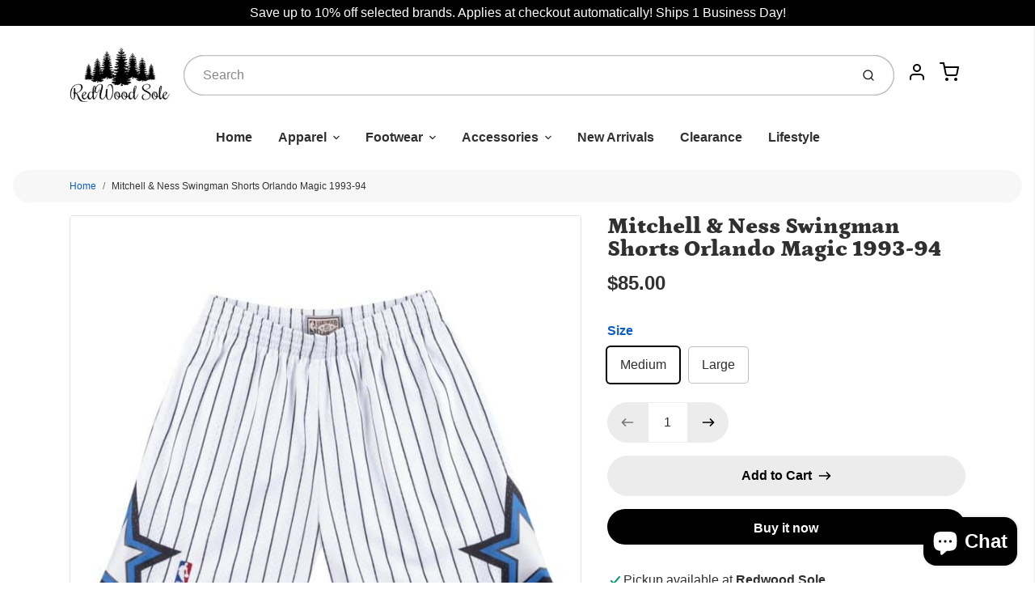

--- FILE ---
content_type: text/html; charset=utf-8
request_url: https://redwoodsole.com/products/mitchell-ness-swingman-shorts-orlando-magic-1993-94
body_size: 40708
content:
<!doctype html>

<html class="no-js mitchell-amp-ness-swingman-shorts-orlando-magic-1993-94 product-template" lang="en">

  <head>
<meta name="google-site-verification" content="s-1lYcHNaVVEDIfFvbhT9HvJW16ocaDmiRkiJThKtKE" />
    <meta charset="utf-8">
<meta http-equiv="X-UA-Compatible" content="IE=edge,chrome=1">
<meta name="theme-color" content="#000000">
<meta name="viewport" content="width=device-width,initial-scale=1"><link rel="canonical" href="https://redwoodsole.com/products/mitchell-ness-swingman-shorts-orlando-magic-1993-94">





<title>Mitchell &amp; Ness Swingman Shorts Orlando Magic 1993-94 | Redwood Sole </title>


  <meta name="description" content="Mitchell &amp;amp; Ness Swingman Shorts Orlando Magic 1993-94 NBA  Officially Licensed  Color White  Features  100% polyester mesh with tricot lining and side seam pockets Elasticized waistband with drawstring Logos are heat seal screen printed twill NBA logoman woven heat seal label at front leg. Care  Machine wash cold T">


    <meta property="og:site_name" content="Redwood Sole ">


  <meta property="og:type" content="product">
  <meta property="og:title" content="Mitchell & Ness Swingman Shorts Orlando Magic 1993-94">
  <meta property="og:url" content="https://redwoodsole.com/products/mitchell-ness-swingman-shorts-orlando-magic-1993-94">
  <meta property="og:description" content="Mitchell &amp; Ness Swingman Shorts Orlando Magic 1993-94 NBA 
Officially Licensed 
Color White 
Features 

100% polyester mesh with tricot lining and side seam pockets
Elasticized waistband with drawstring
Logos are heat seal screen printed twill
NBA logoman woven heat seal label at front leg.


Care 

Machine wash cold
Tumble dry low
Please refer to specific internal hangtag for additional details


SKU SMSHCP18153-OMAWHIT93">
  
    <meta property="og:image" content="http://redwoodsole.com/cdn/shop/products/image_efaa4575-2398-4708-842a-e05881bbc974_1200x630.jpg?v=1651705212">
    <meta property="og:image:secure_url" content="https://redwoodsole.com/cdn/shop/products/image_efaa4575-2398-4708-842a-e05881bbc974_1200x630.jpg?v=1651705212">
    <meta property="og:image:width" content="1200"/>
    <meta property="og:image:height" content="630"/>
  
  <meta property="og:price:amount" content="85.00">
  <meta property="og:price:currency" content="USD">



  <meta name="twitter:card" content="summary">



  <meta name="twitter:site" content="@Redwood_Sole">



  <meta name="twitter:title" content="Mitchell & Ness Swingman Shorts Orlando Magic 1993-94">
  <meta name="twitter:description" content="Mitchell &amp; Ness Swingman Shorts Orlando Magic 1993-94 NBA 
Officially Licensed 
Color White 
Features 

100% polyester mesh with tricot lining and side seam pockets
Elasticized waistband with draw">
  <meta name="twitter:image" content="https://redwoodsole.com/cdn/shop/products/image_efaa4575-2398-4708-842a-e05881bbc974_1200x630.jpg?v=1651705212">
  <meta name="twitter:image:width" content="1024">
  <meta name="twitter:image:height" content="1024">


<link rel="preconnect" href="https://cdn.shopify.com" crossorigin>
    <link rel="preconnect" href="https://fonts.shopify.com" crossorigin>
    <link rel="preload" as="font" href="//redwoodsole.com/cdn/fonts/petrona/petrona_n9.45dc7c900b80a31e32a4cdf33fb5c0c429861477.woff2" type="font/woff2" crossorigin>
    <link rel="preload" as="font" href="" type="font/woff2" crossorigin>
    <link rel="preconnect" href="https://monorail-edge.shopifysvc.com">

    <style data-shopify>

:root {
  /* COLORS */

  --color:#303030;
  --color-mix: #838383;
  --link-color: #0d5cca;
  --link-color-mix: #6e9ddf;
  --link-color-light: #71adff;
  --link-color-hover: #4e34f1;
  --bg-color: #ffffff;
  --bg-color-dark: #b3b3b3;
  --bg-color-mix-1: #eaeaea;
  --bg-color-mix-2: #e7effa;
  --bg-color-mix-3: #bfbfbf;
  --bg-color-mix-4: #f7f7f7;
  --form-color: #121212;
  --bg-color-nav: #eff0f3;
  --regular-price-color: #000000;
  --sale-price-color: #0d5cca;
  --header-logo-color: #303030;
  --footer-logo-color: #ffffff;
  --footer-color: #bdc0c2;
  --footer-bg-color: #000000;
  --btn-color: #ffffff;
  --btn-bg-color: #000000;
  --secondary-btn-color: #000000;
  --secondary-btn-bg-color: #ececec;
  --secondary-btn-bg-color-light: #f9f9f9;
  --secondary-btn-bg-hover: #d3d3d3;
  --border-color: #eaeaea;
  --product-grid-border-color: ;


  /* TYPOGRAPHY */

  --font-family: Helvetica,Arial, sans-serif;
  --font-size: 1.0rem;
  --font-weight: 400;
  --font-style: normal;
  --h16-font-family: Petrona,serif;
  --h16-font-weight: 900;
  --h16-font-style: normal;
  --announcement-font-family: Helvetica,Arial, sans-serif;
  --announcement-font-weight: 400;
  --announcement-font-style: normal;
  --logo-font-size: 2.1875rem;

  /* LAYOUT */
  --section-spacing: 3rem;


  /* SVGS */
  --nav-link-svg: url("data:image/svg+xml,%3Csvg width='8' height='6' viewBox='0 0 8 6' fill='%23303030' xmlns='http://www.w3.org/2000/svg'%3E%3Cpath d='M0.347486 0.947461C0.584267 0.71068 0.960422 0.698218 1.21187 0.910075L1.25258 0.947461L4.00003 3.69473L6.74749 0.947461C6.98427 0.71068 7.36042 0.698218 7.61187 0.910075L7.65258 0.947461C7.88936 1.18424 7.90183 1.5604 7.68997 1.81185L7.65258 1.85256L4.45258 5.05256C4.2158 5.28934 3.83965 5.3018 3.58819 5.08994L3.54749 5.05256L0.347486 1.85256C0.0975503 1.60262 0.0975503 1.1974 0.347486 0.947461Z'/%3E%3C/svg%3E");
  --nav-link-svg-hover: url("data:image/svg+xml,%3Csvg width='8' height='6' viewBox='0 0 8 6' fill='%230d5cca' xmlns='http://www.w3.org/2000/svg'%3E%3Cpath d='M0.347486 5.05256C0.584267 5.28934 0.960422 5.3018 1.21187 5.08994L1.25258 5.05256L4.00003 2.30529L6.74749 5.05256C6.98427 5.28934 7.36042 5.3018 7.61187 5.08994L7.65258 5.05256C7.88936 4.81578 7.90183 4.43962 7.68997 4.18817L7.65258 4.14746L4.45258 0.947461C4.2158 0.71068 3.83965 0.698218 3.58819 0.910075L3.54749 0.947461L0.347486 4.14746C0.0975503 4.3974 0.0975503 4.80262 0.347486 5.05256Z'/%3E%3C/svg%3E");
  --custom-select: #fff url("data:image/svg+xml,%3Csvg width='12' height='8' viewBox='0 0 12 8' fill='none' xmlns='http://www.w3.org/2000/svg'%3E%3Cpath fill-rule='evenodd' clip-rule='evenodd' d='M0.521412 0.92107C0.876583 0.565899 1.44082 0.547205 1.81799 0.86499L1.87906 0.92107L6.00023 5.04197L10.1214 0.92107C10.4766 0.565899 11.0408 0.547205 11.418 0.86499L11.4791 0.92107C11.8342 1.27624 11.8529 1.84047 11.5351 2.21765L11.4791 2.27872L6.67906 7.07871C6.32389 7.43389 5.75965 7.45258 5.38248 7.13479L5.32141 7.07871L0.521412 2.27872C0.146509 1.90381 0.146509 1.29597 0.521412 0.92107Z' fill='%234E4681'/%3E%3C/svg%3E") no-repeat right 1.5rem center/8px 10px;
  --chevron: url("data:image/svg+xml,%3Csvg width='16' height='10' viewBox='0 0 16 10' fill='%23303030' fill-opacity='0.75' xmlns='http://www.w3.org/2000/svg'%3E%3Cpath d='M1.15146 1.15152C1.59542 0.707556 2.30071 0.68419 2.77219 1.08142L2.84852 1.15152L7.99999 6.30265L13.1515 1.15152C13.5954 0.707556 14.3007 0.68419 14.7722 1.08142L14.8485 1.15152C15.2925 1.59549 15.3158 2.30078 14.9186 2.77225L14.8485 2.84858L8.84852 8.84858C8.40455 9.29254 7.69926 9.31591 7.22779 8.91868L7.15146 8.84858L1.15146 2.84858C0.68283 2.37995 0.68283 1.62015 1.15146 1.15152Z'/%3E%3C/svg%3E");
  --chevron-expanded: url("data:image/svg+xml,%3Csvg width='16' height='10' viewBox='0 0 16 10' fill='%23303030' fill-opacity='0.75' xmlns='http://www.w3.org/2000/svg'%3E%3Cpath d='M1.15152 8.84848C1.59549 9.29244 2.30078 9.31581 2.77225 8.91858L2.84858 8.84848L8.00005 3.69735L13.1515 8.84848C13.5955 9.29244 14.3008 9.31581 14.7723 8.91858L14.8486 8.84848C15.2925 8.40451 15.3159 7.69922 14.9187 7.22775L14.8486 7.15142L8.84858 1.15142C8.40461 0.70746 7.69932 0.684093 7.22785 1.08132L7.15152 1.15142L1.15152 7.15142C0.682892 7.62005 0.682892 8.37985 1.15152 8.84848Z'/%3E%3C/svg%3E");
  --plus: url("data:image/svg+xml,%3Csvg height='20' width='20' viewBox='0 0 20 20' fill='%23303030' xmlns='http://www.w3.org/2000/svg'%3E%3Cpath d='M 19.261719 10.757812 L 0.75 10.757812 C 0.335938 10.757812 0 10.421875 0 10.007812 C 0 9.59375 0.335938 9.253906 0.75 9.253906 L 19.261719 9.253906 C 19.675781 9.253906 20.011719 9.59375 20.011719 10.007812 C 20.011719 10.421875 19.675781 10.757812 19.261719 10.757812 Z M 19.261719 10.757812'/%3E%3Cpath d='M 10.007812 20.011719 C 9.59375 20.011719 9.253906 19.675781 9.253906 19.261719 L 9.253906 0.75 C 9.253906 0.335938 9.59375 0 10.007812 0 C 10.421875 0 10.757812 0.335938 10.757812 0.75 L 10.757812 19.261719 C 10.757812 19.675781 10.421875 20.011719 10.007812 20.011719 Z M 10.007812 20.011719'/%3E%3C/svg%3E");
  --plus-expanded: url("data:image/svg+xml,%3Csvg height='20' width='20' viewBox='0 0 20 20' fill='%23303030' xmlns='http://www.w3.org/2000/svg'%3E%3Cpath d='M 19.261719 10.757812 L 0.75 10.757812 C 0.335938 10.757812 0 10.421875 0 10.007812 C 0 9.59375 0.335938 9.253906 0.75 9.253906 L 19.261719 9.253906 C 19.675781 9.253906 20.011719 9.59375 20.011719 10.007812 C 20.011719 10.421875 19.675781 10.757812 19.261719 10.757812 Z M 19.261719 10.757812'/%3E%3C/svg%3E");

  /* specific colors for Shop Pay Installments Banner */
    --color-body-text: #303030;
    --color-body: #ffffff;
    --color-bg: #ffffff;
    /* End Shop Pay Installment Banner */
}
</style>

    <style>*,::after,::before{box-sizing:border-box}html{line-height:1.15;overflow-y:scroll}body{margin:0;border:0}body,html{background-color:var(--body-bg)}body{font-family:var(--font-family);font-weight:var(--font-weight);color:var(--body-color);border-color:var(--border-color);border-style:solid;line-height:1.5rem}ul{list-style:none;margin:0}h1,h2{margin:0}a{text-decoration:none}.sr-only{position:absolute;width:1px;height:1px;padding:0;margin:-1px;overflow:hidden;clip:rect(0,0,0,0);white-space:nowrap;border:0}.spinner{display:flex;justify-content:center;align-items:center;position:fixed;top:0;right:0;bottom:0;left:0;z-index:1100;pointer-events:none;background-color:var(--bg-color);transition-property:visibility,opacity;transition-delay:0.4s;transition-duration:1s;transition-timing-function:ease-in-out}.spinner .dot-1,.spinner .dot-2,.spinner .dot-3{width:.75rem;height:.75rem;margin:.25rem;border-radius:50%;background-color:var(--link-color);animation:bounce 1.4s infinite ease-in-out both}.spinner .dot-1{animation-delay:-0.32s}.spinner .dot-2{animation-delay:-0.16s}.spinner.hidden{opacity:0}.spinner.loaded{z-index:-1}@keyframes bounce{0%,100%,80%{opacity:0;transform:scale(0)}40%{opacity:1;transform:scale(1)}}button,input,optgroup,select,textarea{font-family:inherit;font-size:100%;line-height:1.15}.tw-container{max-width:1536px}.tw-block{display:block}.tw-flex{display:flex}.tw-justify-center{justify-content:center}.tw-items-start{align-items:flex-start}.tw-text-base{font-size:1rem;line-height:1.5rem}.tw-text-lg{font-size:1.125rem;line-height:1.75rem}.tw-text-xl{font-size:1.25rem;line-height:1.75rem}.tw-mx-auto{margin-left:auto;margin-right:auto}.tw-text-center{text-align:center}.tw-p-1{padding:.25rem}.tw-p-2{padding:.5rem}.tw-py-2{padding-top:.5rem;padding-bottom:.5rem}.tw-px-0{padding-left:0;padding-right:0}.tw-px-4{padding-left:1rem;padding-right:1rem}.tw-px-8{padding-left:2rem;padding-right:2rem}.tw-flex-grow{flex-grow:1}.tw-z-10{z-index:10}.tw-right-0{right:0}.tw-right-2{right:.5rem}.tw-absolute{position:absolute}.tw-border-0{border-width:0}.tw-bg-transparent{background-color:transparent}.py-3{padding-top:1rem;padding-bottom:1rem}.pt-0{padding-top:0}.pb-3{padding-bottom:1rem}@media (min-width:1024px){.pb-lg-0{padding-bottom:0}.pb-lg-1{padding-bottom:.25rem}}@media (min-width:768px){.md\:tw-py-1{padding-top:.25rem;padding-bottom:.25rem}.md\:tw-p-2{padding:.5rem}.md\:tw-right-12{right:3rem}.md\:tw-items-center{align-items:center}}.container{width:100%;padding-right:1rem;padding-left:1rem;margin-right:auto;margin-left:auto}@media (min-width:640px){.container{max-width:640px}}@media (min-width:768px){.container{max-width:768px}}@media (min-width:1024px){.container{max-width:1024px}}@media (min-width:1280px){.container{max-width:1140px}}.d-flex{display:flex}.d-inline-flex{display:inline-flex}.align-items-center{align-items:center}.justify-content-between{justify-content:space-between}.justify-content-center{justify-content:center}.justify-content-end{justify-content:flex-end}.logo{font-family:var(--h16-font-family);font-size:var(--logo-font-size);font-weight:var(--h16-font-weight);font-style:var(--h16-font-style)}@media (max-width:768px){.logo{font-size:1.625rem}.logo img{width:100%}}.logo>a{color:var(--header-logo-color)}.h1{line-height:1}.w-100{width:100%}.mb-0{margin-bottom:0}.px-0{padding-right:0;padding-left:0}.ml-2{margin-left:.5rem}.mr-2{margin-right:.5rem}.mr-3{margin-right:1rem}.mt-3{margin-top:1rem}.mt-4{margin-top:1.5rem}.d-block{display:block}.d-inline-block{display:inline-block}.position-relative{position:relative}.search .input-group{box-shadow:inset 0 0 2px var(--color)}.search .btn{color:var(--color)}.search .btn .icon{margin-left:.5rem;color:currentColor!important}.rounded-pill{border-radius:50rem}.bg-white{background-color:#fff}.form-control{display:block;width:100%;height:calc(1.5em + 1.625rem);padding:.75rem 1.5rem}.form-control::placeholder{opacity:.5;color:inherit}.input-group{position:relative;display:flex;flex-wrap:wrap;align-items:stretch;width:100%}.input-group>.form-control{position:relative;flex:1 1 auto;width:1%;min-width:0;margin-bottom:0}.input-group-append{margin-left:-.0625rem;display:flex}.input-group>.input-group-append>.btn{border-top-left-radius:0;border-bottom-left-radius:0;position:relative;z-index:2}.lh-0{line-height:0}.lh-1{line-height:1}.text-center{text-align:center}@media (min-width:768px){.text-md-center{text-align:center}}@media (min-width:768px){.col-md-4{flex:0 0 33.33333%;max-width:33.33333%;width:100%}}.btn{display:inline-block;font-weight:400;text-align:center;vertical-align:middle;background-color:transparent;border:.0625rem solid transparent;padding:.75rem 1.5rem;font-size:1rem;line-height:1.5;border-radius:.25rem}.tw-btn{text-align:center;vertical-align:middle;padding:.75rem 1.5rem;display:inline-block;font-weight:400;font-size:1rem;line-height:1.5rem;border-color:transparent;border-width:1px;border-radius:.25rem}.tw-btn-primary,.btn-primary{background-color:var(--btn-bg-color);border-color:var(--btn-bg-color);color:var(--btn-color)}.btn-menu .icon{width:2rem;height:2rem}.btn .icon{width:1rem;height:1rem;color:currentColor}.shopify-section-header .icon{color:var(--secondary-btn-color)}img,svg{display:block;vertical-align:middle}img{max-width:100%;height:auto}.d-none{display:none}.tw-hidden{display:none}@media (min-width:1024px){.d-lg-none{display:none}.d-lg-block{display:block}.ml-lg-2{margin-left:.5rem}.mr-lg-3{margin-right:1rem}.lg\:tw-mx-auto{margin-left:auto;margin-right:auto}.w-lg-auto{width:auto}}.border-0{border:0}.bg-transparent{background-color:transparent}.p-0{padding:0}.p-2{padding:.5rem}.tw-pl-3{padding-left:.75rem}.nav{display:flex;padding-left:0;margin-bottom:0;list-style:none}.main-nav .has-dropdown .nav-link.level-1{padding-right:calc(1.5rem + 8px);background-image:var(--nav-link-svg);background-position:calc(100% - 1rem) 50%;background-repeat:no-repeat}.font-600{font-weight:600}.nav-link{display:block;padding:1rem;color:var(--color);line-height:24px}.tw-flex-nowrap{flex-wrap:nowrap}p{margin:0}.main-content{opacity:0}.main-content .shopify-section{display:none}.critical-hidden{display:none}</style>


    <style>
      @font-face {
  font-family: Petrona;
  font-weight: 900;
  font-style: normal;
  font-display: swap;
  src: url("//redwoodsole.com/cdn/fonts/petrona/petrona_n9.45dc7c900b80a31e32a4cdf33fb5c0c429861477.woff2") format("woff2"),
       url("//redwoodsole.com/cdn/fonts/petrona/petrona_n9.485c82d8361911b992a949438edd253bf1e1bde6.woff") format("woff");
}

      
      
      
      
      
      
    </style>

    <link rel="stylesheet" href="//redwoodsole.com/cdn/shop/t/9/assets/fonts.css?v=54327110826144454591759332817" type="text/css" media="print" onload="this.media='all'">
    
    <link rel="stylesheet" href="//redwoodsole.com/cdn/shop/t/9/assets/theme-vendor.css?v=114937541972166545161700782138" type="text/css" media="print" onload="this.media='all'">
    <link rel="stylesheet" href="//redwoodsole.com/cdn/shop/t/9/assets/theme-custom.css?v=71127866105512737081687361548" type="text/css" media="print" onload="this.media='all'">

    <noscript>
      <link rel="stylesheet" href="//redwoodsole.com/cdn/shop/t/9/assets/fonts.css?v=54327110826144454591759332817" type="text/css" media="all">
      <link rel="stylesheet" href="//redwoodsole.com/cdn/shop/t/9/assets/theme-vendor.css?v=114937541972166545161700782138" type="text/css" media="all">
    </noscript>

    
<script>
  window.Avatar = {
    theme: {
      version: "1.2.2",
      givenName: "Avatar | Bold | Jun.21.2023",
      id: 137306734816,
      current: {
        pageType: "product",
        template: "product",
        templateSuffix: null,
        templateFull: "product",
        product: {"id":7655433502944,"title":"Mitchell \u0026 Ness Swingman Shorts Orlando Magic 1993-94","handle":"mitchell-ness-swingman-shorts-orlando-magic-1993-94","description":"\u003cp\u003eMitchell \u0026amp; Ness Swingman Shorts Orlando Magic 1993-94 NBA \u003c\/p\u003e\n\u003cp\u003eOfficially Licensed \u003c\/p\u003e\n\u003cp\u003eColor White \u003c\/p\u003e\n\u003cp\u003eFeatures \u003c\/p\u003e\n\u003cul\u003e\n\u003cli\u003e100% polyester mesh with tricot lining and side seam pockets\u003c\/li\u003e\n\u003cli\u003eElasticized waistband with drawstring\u003c\/li\u003e\n\u003cli\u003eLogos are heat seal screen printed twill\u003c\/li\u003e\n\u003cli\u003eNBA logoman woven heat seal label at front leg.\u003cbr\u003e\u003cbr\u003e\n\u003c\/li\u003e\n\u003c\/ul\u003e\n\u003cp\u003eCare \u003c\/p\u003e\n\u003cul\u003e\n\u003cli\u003eMachine wash cold\u003c\/li\u003e\n\u003cli\u003eTumble dry low\u003c\/li\u003e\n\u003cli\u003ePlease refer to specific internal hangtag for additional details\u003c\/li\u003e\n\u003c\/ul\u003e\n\u003cmeta charset=\"UTF-8\"\u003e\n\u003cp\u003e\u003cstrong class=\"type\"\u003eSKU\u003c\/strong\u003e\u003cspan\u003e \u003c\/span\u003eSMSHCP18153-OMAWHIT93\u003c\/p\u003e","published_at":"2022-05-04T16:00:07-07:00","created_at":"2022-05-04T16:00:07-07:00","vendor":"Redwood Sole","type":"","tags":[],"price":8500,"price_min":8500,"price_max":8500,"available":true,"price_varies":false,"compare_at_price":null,"compare_at_price_min":0,"compare_at_price_max":0,"compare_at_price_varies":false,"variants":[{"id":42777811321056,"title":"Medium","option1":"Medium","option2":null,"option3":null,"sku":"","requires_shipping":true,"taxable":true,"featured_image":null,"available":true,"name":"Mitchell \u0026 Ness Swingman Shorts Orlando Magic 1993-94 - Medium","public_title":"Medium","options":["Medium"],"price":8500,"weight":136,"compare_at_price":null,"inventory_quantity":1,"inventory_management":"shopify","inventory_policy":"deny","barcode":"697589278564","requires_selling_plan":false,"selling_plan_allocations":[]},{"id":42777811353824,"title":"Large","option1":"Large","option2":null,"option3":null,"sku":"","requires_shipping":true,"taxable":true,"featured_image":null,"available":true,"name":"Mitchell \u0026 Ness Swingman Shorts Orlando Magic 1993-94 - Large","public_title":"Large","options":["Large"],"price":8500,"weight":136,"compare_at_price":null,"inventory_quantity":1,"inventory_management":"shopify","inventory_policy":"deny","barcode":"697589278557","requires_selling_plan":false,"selling_plan_allocations":[]}],"images":["\/\/redwoodsole.com\/cdn\/shop\/products\/image_efaa4575-2398-4708-842a-e05881bbc974.jpg?v=1651705212","\/\/redwoodsole.com\/cdn\/shop\/products\/image_6ec0e301-3672-474e-b799-c89a445b6170.jpg?v=1651705213","\/\/redwoodsole.com\/cdn\/shop\/products\/image_f2d26e80-840d-4a4d-82fb-51c33857e213.jpg?v=1651705214","\/\/redwoodsole.com\/cdn\/shop\/products\/image_3ecb241a-6159-4f0f-b480-dcd53583108b.jpg?v=1651705215"],"featured_image":"\/\/redwoodsole.com\/cdn\/shop\/products\/image_efaa4575-2398-4708-842a-e05881bbc974.jpg?v=1651705212","options":["Size"],"media":[{"alt":null,"id":29607337197792,"position":1,"preview_image":{"aspect_ratio":1.0,"height":700,"width":700,"src":"\/\/redwoodsole.com\/cdn\/shop\/products\/image_efaa4575-2398-4708-842a-e05881bbc974.jpg?v=1651705212"},"aspect_ratio":1.0,"height":700,"media_type":"image","src":"\/\/redwoodsole.com\/cdn\/shop\/products\/image_efaa4575-2398-4708-842a-e05881bbc974.jpg?v=1651705212","width":700},{"alt":null,"id":29607337230560,"position":2,"preview_image":{"aspect_ratio":1.0,"height":700,"width":700,"src":"\/\/redwoodsole.com\/cdn\/shop\/products\/image_6ec0e301-3672-474e-b799-c89a445b6170.jpg?v=1651705213"},"aspect_ratio":1.0,"height":700,"media_type":"image","src":"\/\/redwoodsole.com\/cdn\/shop\/products\/image_6ec0e301-3672-474e-b799-c89a445b6170.jpg?v=1651705213","width":700},{"alt":null,"id":29607337263328,"position":3,"preview_image":{"aspect_ratio":1.0,"height":700,"width":700,"src":"\/\/redwoodsole.com\/cdn\/shop\/products\/image_f2d26e80-840d-4a4d-82fb-51c33857e213.jpg?v=1651705214"},"aspect_ratio":1.0,"height":700,"media_type":"image","src":"\/\/redwoodsole.com\/cdn\/shop\/products\/image_f2d26e80-840d-4a4d-82fb-51c33857e213.jpg?v=1651705214","width":700},{"alt":null,"id":29607337361632,"position":4,"preview_image":{"aspect_ratio":1.0,"height":700,"width":700,"src":"\/\/redwoodsole.com\/cdn\/shop\/products\/image_3ecb241a-6159-4f0f-b480-dcd53583108b.jpg?v=1651705215"},"aspect_ratio":1.0,"height":700,"media_type":"image","src":"\/\/redwoodsole.com\/cdn\/shop\/products\/image_3ecb241a-6159-4f0f-b480-dcd53583108b.jpg?v=1651705215","width":700}],"requires_selling_plan":false,"selling_plan_groups":[],"content":"\u003cp\u003eMitchell \u0026amp; Ness Swingman Shorts Orlando Magic 1993-94 NBA \u003c\/p\u003e\n\u003cp\u003eOfficially Licensed \u003c\/p\u003e\n\u003cp\u003eColor White \u003c\/p\u003e\n\u003cp\u003eFeatures \u003c\/p\u003e\n\u003cul\u003e\n\u003cli\u003e100% polyester mesh with tricot lining and side seam pockets\u003c\/li\u003e\n\u003cli\u003eElasticized waistband with drawstring\u003c\/li\u003e\n\u003cli\u003eLogos are heat seal screen printed twill\u003c\/li\u003e\n\u003cli\u003eNBA logoman woven heat seal label at front leg.\u003cbr\u003e\u003cbr\u003e\n\u003c\/li\u003e\n\u003c\/ul\u003e\n\u003cp\u003eCare \u003c\/p\u003e\n\u003cul\u003e\n\u003cli\u003eMachine wash cold\u003c\/li\u003e\n\u003cli\u003eTumble dry low\u003c\/li\u003e\n\u003cli\u003ePlease refer to specific internal hangtag for additional details\u003c\/li\u003e\n\u003c\/ul\u003e\n\u003cmeta charset=\"UTF-8\"\u003e\n\u003cp\u003e\u003cstrong class=\"type\"\u003eSKU\u003c\/strong\u003e\u003cspan\u003e \u003c\/span\u003eSMSHCP18153-OMAWHIT93\u003c\/p\u003e"},
        variant: {"id":42777811321056,"title":"Medium","option1":"Medium","option2":null,"option3":null,"sku":"","requires_shipping":true,"taxable":true,"featured_image":null,"available":true,"name":"Mitchell \u0026 Ness Swingman Shorts Orlando Magic 1993-94 - Medium","public_title":"Medium","options":["Medium"],"price":8500,"weight":136,"compare_at_price":null,"inventory_quantity":1,"inventory_management":"shopify","inventory_policy":"deny","barcode":"697589278564","requires_selling_plan":false,"selling_plan_allocations":[]},
        collection: null,
        cart: {"note":null,"attributes":{},"original_total_price":0,"total_price":0,"total_discount":0,"total_weight":0.0,"item_count":0,"items":[],"requires_shipping":false,"currency":"USD","items_subtotal_price":0,"cart_level_discount_applications":[],"checkout_charge_amount":0},
        locale: "en"
      },
      settings: {
        search: {
          enabled: true,
          showCollections: true,
          showArticles: true,
          showPages: false,
          showUnavailableProducts: "hide",
          searchType: true,
          searchVendor: true,
          searchTag: true,
          searchSku: true,
          searchVariantTitle: true,
          searchBarcode: false,
          searchDescriptions: false,
          searchAuthor: false,
          limit: 5,
        },
        cart: {
          continueShopping: '',
          showRecsOnEmptyCart: null,
        },
        breakpoints: {
          medium: 768,
        },
        mediaQuery: {
          mediumUp: 'screen and (min-width: 768px)',
          small: 'screen and (max-width: 767px)',
        },
      },
      i18n: {
        addToCart: "Add to Cart",
        soldOut: "Sold Out",
        unavailable: "Unavailable",
        regularPrice: "Regular price",
        salePrice: "Sale price",
        sale: "On Sale",
        unitPrice: "Unit price",
        unitPriceSeparator: "per",
        item: "item",
        items: "items",
        empty: "Your cart is currently empty.",
        continue: "Continue Shopping",
        search: {
          fromLowestPrice: "from [price]",
          placeholders: {
            products: "Products",
            collections: "Collections",
            pages: "Pages",
            articles: "Articles",
          },
          results: {
            show: "Show all product results for",
            none: "No results found for"
          }
        },
        cart: {
          item: "item",
          items: "items",
        }
      },
      keyboardKeys: {
        TAB: 9,
        ENTER: 13,
        ESCAPE: 27,
        LEFTARROW: 37,
        RIGHTARROW: 39
      }
    },
    shop: {
      root: "\/",
      moneyFormat: "${{amount}}"
    },
    icons: {
      collection: "\/\/redwoodsole.com\/cdn\/shop\/t\/9\/assets\/icon-collection_120x.png?v=40871835775874781771687361548",
      product: "\/\/redwoodsole.com\/cdn\/shop\/t\/9\/assets\/icon-product_120x.png?v=18270121676411456051687361548",
      page: "\/\/redwoodsole.com\/cdn\/shop\/t\/9\/assets\/icon-page_120x.png?v=11837369901128010581687361548",
      article: "\/\/redwoodsole.com\/cdn\/shop\/t\/9\/assets\/icon-article_120x.png?v=167074133747219596591687361548"
    },
    skup: {
      sliderCart: "page",
      exitModal: false,
    }
  };

  document.documentElement.className = document.documentElement.className.replace('no-js', 'js');
</script>


    
 <link type="text/css" href="//redwoodsole.com/cdn/shop/t/9/assets/vendors@layout.theme.css?v=118558147259443829761687361548" rel="stylesheet" media="print" onload="this.media='all'">
<noscript><link type="text/css" href="//redwoodsole.com/cdn/shop/t/9/assets/vendors@layout.theme.css?v=118558147259443829761687361548" rel="stylesheet"></noscript><link type="text/css" href="//redwoodsole.com/cdn/shop/t/9/assets/layout.theme.css?v=23732637711130972011687361548" rel="stylesheet" media="print" onload="this.media='all'">
<noscript><link type="text/css" href="//redwoodsole.com/cdn/shop/t/9/assets/layout.theme.css?v=23732637711130972011687361548" rel="stylesheet"></noscript>

<script type="text/javascript" src="//redwoodsole.com/cdn/shop/t/9/assets/vendors@layout.theme.js?v=51525194531254509021687361548" defer="defer"></script><script type="text/javascript" src="//redwoodsole.com/cdn/shop/t/9/assets/layout.theme.js?v=106989936329275751501687361548" defer="defer"></script><link rel="prefetch" href="//redwoodsole.com/cdn/shop/t/9/assets/template.cart.js?v=55280504474964700111687361548" as="script"><link rel="prefetch" href="//redwoodsole.com/cdn/shop/t/9/assets/template.collection.js?v=41261576576302010921687361548" as="script"><script type="text/javascript" src="//redwoodsole.com/cdn/shop/t/9/assets/template.product.js?v=14154423420602166121687361548" defer="defer"></script><link rel="prefetch" href="//redwoodsole.com/cdn/shop/t/9/assets/template.addresses.js?v=33110240046081545861687361548" as="script"><link rel="prefetch" href="//redwoodsole.com/cdn/shop/t/9/assets/template.login.js?v=59209747749621170661687361548" as="script">

    <script src="//redwoodsole.com/cdn/shop/t/9/assets/theme-custom.js?v=66230615287471907451687361548" defer></script>
    <script type="text/javascript">
   if (window.MSInputMethodContext && document.documentMode) {
     var scripts = document.getElementsByTagName('script')[0];
     var polyfill = document.createElement("script");
     polyfill.defer = true;
     polyfill.src = "//redwoodsole.com/cdn/shop/t/9/assets/ie11CustomProperties.min.js?v=146208399201472936201687361548";
     scripts.parentNode.insertBefore(polyfill, scripts);
   }
</script>


    

<!-- Avada Boost Sales Script -->

      







          
          
          
          
          
          
          
          
          
          <script>
            const AVADA_ENHANCEMENTS = {};
            AVADA_ENHANCEMENTS.contentProtection = false;
            AVADA_ENHANCEMENTS.hideCheckoutButon = false;
            AVADA_ENHANCEMENTS.cartSticky = false;
            AVADA_ENHANCEMENTS.multiplePixelStatus = false;
            AVADA_ENHANCEMENTS.inactiveStatus = false;
            AVADA_ENHANCEMENTS.cartButtonAnimationStatus = false;
            AVADA_ENHANCEMENTS.whatsappStatus = false;
            AVADA_ENHANCEMENTS.messengerStatus = false;
            AVADA_ENHANCEMENTS.livechatStatus = false;
          </script>

















































      <script>
        const AVADA_CDT = {};
        AVADA_CDT.template = "product";
        AVADA_CDT.collections = [];
        
          AVADA_CDT.collections.push("361734211");
        
          AVADA_CDT.collections.push("275874349222");
        
          AVADA_CDT.collections.push("274415354022");
        
          AVADA_CDT.collections.push("275874316454");
        

        const AVADA_INVQTY = {};
        
          AVADA_INVQTY[42777811321056] = 1;
        
          AVADA_INVQTY[42777811353824] = 1;
        

        AVADA_CDT.cartitem = 0;
        AVADA_CDT.moneyformat = `\${{amount}}`;
        AVADA_CDT.cartTotalPrice = 0;
        
        AVADA_CDT.selected_variant_id = 42777811321056;
        AVADA_CDT.product = {"id": 7655433502944,"title": "Mitchell \u0026 Ness Swingman Shorts Orlando Magic 1993-94","handle": "mitchell-ness-swingman-shorts-orlando-magic-1993-94","vendor": "Redwood Sole",
            "type": "","tags": [],"price": 8500,"price_min": 8500,"price_max": 8500,
            "available": true,"price_varies": false,"compare_at_price": null,
            "compare_at_price_min": 0,"compare_at_price_max": 0,
            "compare_at_price_varies": false,"variants": [{"id":42777811321056,"title":"Medium","option1":"Medium","option2":null,"option3":null,"sku":"","requires_shipping":true,"taxable":true,"featured_image":null,"available":true,"name":"Mitchell \u0026 Ness Swingman Shorts Orlando Magic 1993-94 - Medium","public_title":"Medium","options":["Medium"],"price":8500,"weight":136,"compare_at_price":null,"inventory_quantity":1,"inventory_management":"shopify","inventory_policy":"deny","barcode":"697589278564","requires_selling_plan":false,"selling_plan_allocations":[]},{"id":42777811353824,"title":"Large","option1":"Large","option2":null,"option3":null,"sku":"","requires_shipping":true,"taxable":true,"featured_image":null,"available":true,"name":"Mitchell \u0026 Ness Swingman Shorts Orlando Magic 1993-94 - Large","public_title":"Large","options":["Large"],"price":8500,"weight":136,"compare_at_price":null,"inventory_quantity":1,"inventory_management":"shopify","inventory_policy":"deny","barcode":"697589278557","requires_selling_plan":false,"selling_plan_allocations":[]}],"featured_image": "\/\/redwoodsole.com\/cdn\/shop\/products\/image_efaa4575-2398-4708-842a-e05881bbc974.jpg?v=1651705212","images": ["\/\/redwoodsole.com\/cdn\/shop\/products\/image_efaa4575-2398-4708-842a-e05881bbc974.jpg?v=1651705212","\/\/redwoodsole.com\/cdn\/shop\/products\/image_6ec0e301-3672-474e-b799-c89a445b6170.jpg?v=1651705213","\/\/redwoodsole.com\/cdn\/shop\/products\/image_f2d26e80-840d-4a4d-82fb-51c33857e213.jpg?v=1651705214","\/\/redwoodsole.com\/cdn\/shop\/products\/image_3ecb241a-6159-4f0f-b480-dcd53583108b.jpg?v=1651705215"]
            };
        

        window.AVADA_BADGES = window.AVADA_BADGES || {};
        window.AVADA_BADGES = [{"collectionPagePosition":"","isSetCustomWidthMobile":false,"shopDomain":"redwood-sole.myshopify.com","homePagePosition":"","headingColor":"#232323","badgeEffect":"","headingSize":16,"inlinePosition":"after","priority":"0","badgeStyle":"color","badgeWidth":"full-width","badgeBorderColor":"#e1e1e1","showBadges":true,"description":"Increase a sense of urgency and boost conversation rate on each product page. ","cartPosition":"","status":true,"removeBranding":true,"showBadgeBorder":false,"font":"default","headerText":"Secure Checkout With","collectionPageInlinePosition":"after","badgeBorderRadius":3,"badgesSmartSelector":false,"customWidthSizeInMobile":450,"badgeSize":"small","cartInlinePosition":"after","shopId":"BNTEeQMbddZuk8R3ox1u","customWidthSize":450,"showHeaderText":true,"createdAt":"2023-01-26T08:10:00.351Z","name":"Product Pages","badgeList":["https:\/\/cdn1.avada.io\/boost-sales\/visa.svg","https:\/\/cdn1.avada.io\/boost-sales\/mastercard.svg","https:\/\/cdn1.avada.io\/boost-sales\/americanexpress.svg","https:\/\/cdn1.avada.io\/boost-sales\/discover.svg","https:\/\/cdn1.avada.io\/boost-sales\/paypal.svg","https:\/\/cdn1.avada.io\/boost-sales\/applepay.svg","https:\/\/cdn1.avada.io\/boost-sales\/googlepay.svg"],"position":"","homePageInlinePosition":"after","badgePageType":"product","badgeCustomSize":70,"textAlign":"avada-align-center","id":"MkTMjjOZfRA43uRtiOfT"}];

        window.AVADA_GENERAL_SETTINGS = window.AVADA_GENERAL_SETTINGS || {};
        window.AVADA_GENERAL_SETTINGS = null;

        window.AVADA_COUNDOWNS = window.AVADA_COUNDOWNS || {};
        window.AVADA_COUNDOWNS = [{},{},{"id":"tYu7TlQXkNG1A9jT6kLJ","stockTextColor":"#122234","productExcludeIds":[],"txtDatePos":"txt_outside_box","showCountdownTimer":true,"categoryNumbWidth":30,"categoryUseDefaultSize":true,"numbBorderColor":"#cccccc","inlinePosition":"after","linkText":"Hurry! sale ends in","manualDisplayPlacement":"after","textAlign":"text-center","shopId":"BNTEeQMbddZuk8R3ox1u","removeBranding":true,"timeUnits":"unit-dhms","categoryNumberSize":14,"numbBgColor":"#ffffff","displayLayout":"square-countdown","shopDomain":"redwood-sole.myshopify.com","txtDateColor":"#122234","stockTextSize":16,"headingSize":30,"conditions":{"type":"ALL","conditions":[{"value":"","type":"TITLE","operation":"CONTAINS"}]},"displayType":"ALL_PRODUCT","showInventoryCountdown":true,"createdAt":"2023-01-26T08:10:00.257Z","name":"Product Pages","manualDisplayPosition":"form[action='\/cart\/add']","saleCustomDays":"00","priority":"0","collectionPagePosition":"","stockType":"real_stock","countdownEndAction":"HIDE_COUNTDOWN","collectionPageInlinePosition":"after","productIds":[],"saleCustomHours":"00","txtDateSize":16,"status":true,"numbHeight":60,"saleDateType":"date-custom","saleCustomSeconds":"59","numbWidth":60,"stockTextBefore":"Only {{stock_qty}} left in stock. Hurry up 🔥","position":"form[action='\/cart\/add']","minutesText":"Minutes","daysText":"Days","categoryTxtDatePos":"txt_outside_box","numbColor":"#122234","numbBorderWidth":1,"categoryTxtDateSize":8,"countdownSmartSelector":false,"saleCustomMinutes":"10","categoryNumbHeight":30,"secondsText":"Seconds","numbBorderRadius":0,"countdownTextBottom":"","hoursText":"Hours","useDefaultSize":true,"description":"Increase urgency and boost conversions for each product page.","headingColor":"#0985C5"}];

        window.AVADA_STOCK_COUNTDOWNS = window.AVADA_STOCK_COUNTDOWNS || {};
        window.AVADA_STOCK_COUNTDOWNS = {};

        window.AVADA_COUNDOWNS_V2 = window.AVADA_COUNDOWNS_V2 || {};
        window.AVADA_COUNDOWNS_V2 = [];

        window.AVADA_BADGES_V2 = window.AVADA_BADGES_V2 || {};
        window.AVADA_BADGES_V2 = [{"pageShowBadgeV2":"product","badgesAlign":"avada-align-center","badgeStyle":"color","updatedAt":"2023-01-26T08:16:09.265Z","customSizeInMobile":70,"createdAt":"2023-01-26T08:16:09.265Z","isSetCustomWidthMobile":false,"name":"Trust Badges #1","size":"medium","badgeList":["https:\/\/cdn1.avada.io\/boost-sales\/visa.svg","https:\/\/cdn1.avada.io\/boost-sales\/mastercard.svg","https:\/\/cdn1.avada.io\/boost-sales\/americanexpress.svg","https:\/\/cdn1.avada.io\/boost-sales\/discover.svg","https:\/\/cdn1.avada.io\/boost-sales\/paypal.svg","https:\/\/cdn1.avada.io\/boost-sales\/applepay.svg","https:\/\/cdn1.avada.io\/boost-sales\/googlepay.svg"],"headerText":"Secure checkout with","sizeInMobile":"medium","font":"default","headingSize":16,"preset":"preset-1","queryPosition":".footer__payment","status":true,"shopId":"BNTEeQMbddZuk8R3ox1u","headingColor":"#232323","customWidthSize":450,"widgetId":"AVADA-15550102","badgeCustomSize":70,"isFirstSave":true,"badgeSize":"custom","showHeaderText":true,"showBadges":true,"id":"VGdDScpr8MusmFxWXrUD"}];

        window.AVADA_INACTIVE_TAB = window.AVADA_INACTIVE_TAB || {};
        window.AVADA_INACTIVE_TAB = null;

        window.AVADA_LIVECHAT = window.AVADA_LIVECHAT || {};
        window.AVADA_LIVECHAT = null;

        window.AVADA_STICKY_ATC = window.AVADA_STICKY_ATC || {};
        window.AVADA_STICKY_ATC = null;

        window.AVADA_ATC_ANIMATION = window.AVADA_ATC_ANIMATION || {};
        window.AVADA_ATC_ANIMATION = null;

        window.AVADA_SP = window.AVADA_SP || {};
        window.AVADA_SP = {"shop":"BNTEeQMbddZuk8R3ox1u","configuration":{"position":"bottom-left","hide_time_ago":false,"smart_hide":false,"smart_hide_time":3,"smart_hide_unit":"days","truncate_product_name":true,"display_duration":5,"first_delay":10,"pops_interval":10,"max_pops_display":20,"show_mobile":true,"mobile_position":"bottom","animation":"fadeInUp","out_animation":"fadeOutDown","with_sound":false,"display_order":"order","only_product_viewing":false,"notice_continuously":false,"custom_css":"","replay":true,"included_urls":"","excluded_urls":"","excluded_product_type":"","countries_all":true,"countries":[],"allow_show":"all","hide_close":true,"close_time":1,"close_time_unit":"days","support_rtl":false},"notifications":{"HWEXhZm9sELa6CO24LLX":{"settings":{"heading_text":"{{first_name}} in {{city}}, {{country}}","heading_font_weight":500,"heading_font_size":12,"content_text":"Purchased {{product_name}}","content_font_weight":800,"content_font_size":13,"background_image":"","background_color":"#FFF","heading_color":"#111","text_color":"#142A47","time_color":"#234342","with_border":false,"border_color":"#333333","border_width":1,"border_radius":20,"image_border_radius":20,"heading_decoration":null,"hover_product_decoration":null,"hover_product_color":"#122234","with_box_shadow":true,"font":"Raleway","language_code":"en","with_static_map":false,"use_dynamic_names":false,"dynamic_names":"","use_flag":false,"popup_custom_link":"","popup_custom_image":"","display_type":"popup","use_counter":false,"counter_color":"#0b4697","counter_unit_color":"#0b4697","counter_unit_plural":"views","counter_unit_single":"view","truncate_product_name":false,"allow_show":"all","included_urls":"","excluded_urls":""},"type":"order","items":[],"source":"shopify\/order"}},"removeBranding":true};

        window.AVADA_SP_V2 = window.AVADA_SP_V2 || {};
        window.AVADA_SP_V2 = [];

        window.AVADA_SETTING_SP_V2 = window.AVADA_SETTING_SP_V2 || {};
        window.AVADA_SETTING_SP_V2 = {"replay":true,"shopId":"BNTEeQMbddZuk8R3ox1u","custom_css":"","hide_time_ago":false,"smart_hide_time":4,"out_animation":"fadeOutDown","notice_continuously":false,"countries_all":true,"only_product_viewing":false,"animation":"fadeInUp","smart_hide":false,"included_urls":"","support_rtl":false,"smart_hide_unit":"hours","hide_close":true,"truncate_product_name":true,"display_order":"order","excluded_product_type":"","first_delay":4,"orderItems":[{"date":"2023-01-26T07:39:36.000Z","product_link":"https:\/\/redwood-sole.myshopify.com\/products\/stance-l-a-dodgers-alt-jersey-sock","country":"United States","shipping_city":"Salinas","city":"Salinas","first_name":"Michael","product_id":6070220783782,"product_name":"Stance L.A. Dodgers Alt Jersey Sock","shipping_first_name":"Michael","product_handle":"stance-l-a-dodgers-alt-jersey-sock","type":"order","shipping_country":"United States","product_image":"https:\/\/cdn.shopify.com\/s\/files\/1\/1270\/6765\/products\/image_3ac87e5e-ace4-4497-9f7a-f09a24b0f9df.jpg?v=1633125755"},{"city":"Salinas","first_name":"Michael","product_image":"https:\/\/cdn.shopify.com\/s\/files\/1\/1270\/6765\/products\/F70BE656-6800-45D3-B9D1-7A90455FED5E.jpeg?v=1633126149","product_handle":"stance-sf-giants-home","country":"United States","type":"order","product_id":454430457885,"shipping_first_name":"Michael","product_link":"https:\/\/redwood-sole.myshopify.com\/products\/stance-sf-giants-home","date":"2023-01-26T07:39:36.000Z","product_name":"Stance SF Giants Home","shipping_city":"Salinas","shipping_country":"United States"},{"product_name":"Redwood Sole X New Era 59FIFTY New York Yankees “Space Needle” Fitted","city":"Bloomfield","shipping_city":"Bloomfield","date":"2023-01-26T03:47:25.000Z","product_link":"https:\/\/redwood-sole.myshopify.com\/products\/redwood-sole-x-new-era-59fifty-new-york-yankees-space-needle-fitted","shipping_country":"United States","shipping_first_name":"Gabriel","country":"United States","product_handle":"redwood-sole-x-new-era-59fifty-new-york-yankees-space-needle-fitted","type":"order","product_image":"https:\/\/cdn.shopify.com\/s\/files\/1\/1270\/6765\/products\/image_09729b71-6cd3-49b4-8d2b-cf74936c0812.jpg?v=1674025099","first_name":"Gabriel","product_id":7978591551712},{"product_handle":"jordan-1-retro-high-og-true-blue","shipping_country":"","type":"order","product_image":"https:\/\/cdn.shopify.com\/s\/files\/1\/1270\/6765\/products\/image_48ac9e50-8eae-4096-9b83-b08748bc8580.jpg?v=1674583024","date":"2023-01-26T00:03:52.000Z","country":"United States","shipping_city":"","first_name":"Shawn","product_id":7982738702560,"product_link":"https:\/\/redwood-sole.myshopify.com\/products\/jordan-1-retro-high-og-true-blue","shipping_first_name":"","product_name":"Jordan 1 Retro High OG True Blue","city":"Redding"},{"first_name":"Theodore","shipping_city":"Woodside","country":"United States","product_link":"https:\/\/redwood-sole.myshopify.com\/products\/redwood-sole-x-new-era-59fifty-001-space-needle-fitted","product_image":"https:\/\/cdn.shopify.com\/s\/files\/1\/1270\/6765\/products\/image_7635cdf8-a2a6-43e7-8254-3e10d2de96ab.jpg?v=1674022436","type":"order","product_name":"Redwood Sole X New Era 59FIFTY 001 “Space Needle” Fitted","product_id":7978542498016,"product_handle":"redwood-sole-x-new-era-59fifty-001-space-needle-fitted","city":"Woodside","shipping_country":"United States","shipping_first_name":"Theodore","date":"2023-01-26T00:03:12.000Z"},{"product_image":"https:\/\/cdn.shopify.com\/s\/files\/1\/1270\/6765\/products\/image_64712615-ab35-4cde-9ba0-635fa8659c46.jpg?v=1651263388","product_id":7638735487200,"product_link":"https:\/\/redwood-sole.myshopify.com\/products\/cookies-loud-pack-sweatpants","type":"order","first_name":"","country":"","shipping_city":"","date":"2023-01-25T22:40:14.000Z","city":"","product_handle":"cookies-loud-pack-sweatpants","product_name":"Cookies Loud Pack Sweatpants","shipping_country":"","shipping_first_name":""},{"country":"","product_id":7927319462112,"product_name":"Cookies Original Logo Beanie","city":"","date":"2023-01-25T22:37:18.000Z","first_name":"","type":"order","shipping_first_name":"","shipping_country":"","product_handle":"cookies-original-logo-beanie","shipping_city":"","product_image":"https:\/\/cdn.shopify.com\/s\/files\/1\/1270\/6765\/products\/image_523f34d5-48ec-4f21-9949-8fe7a993412f.webp?v=1668042958","product_link":"https:\/\/redwood-sole.myshopify.com\/products\/cookies-original-logo-beanie"},{"country":"United States","product_name":"New Era San Francisco 49ers Flawless 9FIFTY Snapback","shipping_country":"United States","shipping_first_name":"Adrian","product_link":"https:\/\/redwood-sole.myshopify.com\/products\/new-era-san-francisco-49ers-9fifty-snapback-1","city":"Antelope","product_handle":"new-era-san-francisco-49ers-9fifty-snapback-1","product_id":7902227398880,"shipping_city":"Rocklin","type":"order","product_image":"https:\/\/cdn.shopify.com\/s\/files\/1\/1270\/6765\/products\/image_1cb5ff1f-a287-4081-81fe-3cd10086f526.jpg?v=1674444522","date":"2023-01-25T19:33:55.000Z","first_name":"Adrian"},{"city":"Rocklin","product_handle":"new-era-san-francisco-49ers-9fifty-snapback-1","shipping_country":"United States","date":"2023-01-25T03:22:52.000Z","product_image":"https:\/\/cdn.shopify.com\/s\/files\/1\/1270\/6765\/products\/image_1cb5ff1f-a287-4081-81fe-3cd10086f526.jpg?v=1674444522","country":"United States","shipping_first_name":"Adrian","product_id":7902227398880,"type":"order","product_link":"https:\/\/redwood-sole.myshopify.com\/products\/new-era-san-francisco-49ers-9fifty-snapback-1","first_name":"Adrian","product_name":"New Era San Francisco 49ers Flawless 9FIFTY Snapback","shipping_city":"Rocklin"},{"country":"","shipping_country":"","shipping_city":"","date":"2023-01-24T23:02:59.000Z","product_link":"https:\/\/redwood-sole.myshopify.com\/products\/cookies-bal-harbor-hoody","shipping_first_name":"","city":"","product_id":7638741778656,"type":"order","product_name":"Cookies Bal Harbor Hoody","product_handle":"cookies-bal-harbor-hoody","first_name":"","product_image":"https:\/\/cdn.shopify.com\/s\/files\/1\/1270\/6765\/products\/image_f275253e-24b7-4cc5-9725-5e17dcffb9f3.jpg?v=1651263082"},{"product_image":"https:\/\/cdn.shopify.com\/s\/files\/1\/1270\/6765\/products\/image_d3a64a11-b400-408c-a6f6-ad503b26b64b.heic?v=1664392169","product_id":7871471223008,"product_link":"https:\/\/redwood-sole.myshopify.com\/products\/redwood-sole-x-new-era-001-autumn","shipping_city":"","first_name":"","shipping_country":"","type":"order","product_handle":"redwood-sole-x-new-era-001-autumn","country":"","city":"","product_name":"Redwood Sole X New Era 59FIFTY 001 “Autumn” Fitted","shipping_first_name":"","date":"2023-01-24T23:02:59.000Z"},{"date":"2023-01-22T23:29:32.000Z","product_handle":"cookies-bal-harbor-logo-t-shirt-2","product_name":"Cookies Bal Harbor Logo T-Shirt","product_image":"https:\/\/cdn.shopify.com\/s\/files\/1\/1270\/6765\/products\/image_ddb62c19-4922-43f2-ae78-3999cc12aa83.jpg?v=1651262285","country":"","shipping_country":"","shipping_first_name":"","type":"order","product_id":7638715793632,"first_name":"","shipping_city":"","product_link":"https:\/\/redwood-sole.myshopify.com\/products\/cookies-bal-harbor-logo-t-shirt-2","city":""},{"product_link":"https:\/\/redwood-sole.myshopify.com\/products\/cookies-munchies-t-shirt","shipping_country":"","city":"","product_handle":"cookies-munchies-t-shirt","product_image":"https:\/\/cdn.shopify.com\/s\/files\/1\/1270\/6765\/products\/image_04c41124-7012-46bb-8cef-a4e14cd82c39.webp?v=1669259266","type":"order","date":"2023-01-22T23:29:32.000Z","shipping_city":"","shipping_first_name":"","product_id":7941323620576,"country":"","product_name":"Cookies Munchies T-Shirt","first_name":""},{"date":"2023-01-22T23:00:48.000Z","first_name":"","type":"order","product_image":"https:\/\/cdn.shopify.com\/s\/files\/1\/1270\/6765\/products\/image_67fa5389-ed47-47ef-95eb-fbe111578d73.jpg?v=1630711131","country":"","product_handle":"redwood-sole-x-re-stash-4oz-jar-2","shipping_first_name":"","city":"","product_name":"Redwood Sole X Re:Stash Jar 4oz","product_id":6809972408486,"shipping_city":"","shipping_country":"","product_link":"https:\/\/redwood-sole.myshopify.com\/products\/redwood-sole-x-re-stash-4oz-jar-2"},{"product_name":"Stance Snow Spillway Sock","city":"","date":"2023-01-22T19:55:18.000Z","product_id":6070194012326,"product_link":"https:\/\/redwood-sole.myshopify.com\/products\/stance-snow-spillway-sock","country":"","type":"order","shipping_country":"","shipping_first_name":"","first_name":"","shipping_city":"","product_handle":"stance-snow-spillway-sock","product_image":"https:\/\/cdn.shopify.com\/s\/files\/1\/1270\/6765\/products\/image_0abfb5eb-14e3-45f8-b28a-a816f49ecae5.jpg?v=1633126258"},{"product_image":"https:\/\/cdn.shopify.com\/s\/files\/1\/1270\/6765\/products\/image_88dca884-2eaf-4a47-a986-27105c4fbf6e.jpg?v=1656017313","date":"2023-01-22T19:55:18.000Z","first_name":"","product_name":"New Era Los Angeles Rams 2022 Training 9FIFTY Snapback","type":"order","shipping_country":"","shipping_city":"","product_link":"https:\/\/redwood-sole.myshopify.com\/products\/new-era-los-angeles-rams-2022-training-9fifty-snapback","product_handle":"new-era-los-angeles-rams-2022-training-9fifty-snapback","city":"","country":"","product_id":7730837061856,"shipping_first_name":""},{"product_id":1329821155424,"date":"2023-01-22T19:55:18.000Z","shipping_country":"","shipping_city":"","shipping_first_name":"","type":"order","product_name":"Supreme Box Logo Sticker Red","product_link":"https:\/\/redwood-sole.myshopify.com\/products\/supreme-sticker","country":"","product_image":"https:\/\/cdn.shopify.com\/s\/files\/1\/1270\/6765\/products\/B81913CA-090A-43C7-9A92-CC2466C1B3BE.jpeg?v=1633126444","first_name":"","product_handle":"supreme-sticker","city":""},{"shipping_country":"","first_name":"","product_handle":"supreme-spaghetti-sticker","country":"","city":"","date":"2023-01-22T19:55:18.000Z","shipping_first_name":"","product_name":"Supreme Spaghetti Sticker","product_id":7017486057638,"product_link":"https:\/\/redwood-sole.myshopify.com\/products\/supreme-spaghetti-sticker","product_image":"https:\/\/cdn.shopify.com\/s\/files\/1\/1270\/6765\/products\/image_c41023e5-f8cd-437d-9f7d-a776d7d1a98d.jpg?v=1633127258","type":"order","shipping_city":""},{"product_image":"https:\/\/cdn.shopify.com\/s\/files\/1\/1270\/6765\/products\/image_ec2c817f-a2d9-473d-bd9f-791fa542663e.jpg?v=1637096973","product_name":"Supreme America Eats Its Young Belly Sticker","shipping_country":"","shipping_city":"","type":"order","product_handle":"supreme-america-eats-its-young-belly-sticker","product_id":7451561853152,"city":"","country":"","first_name":"","product_link":"https:\/\/redwood-sole.myshopify.com\/products\/supreme-america-eats-its-young-belly-sticker","shipping_first_name":"","date":"2023-01-22T19:55:18.000Z"},{"product_image":"https:\/\/cdn.shopify.com\/s\/files\/1\/1270\/6765\/products\/image_0b5690c4-51a4-4b55-a581-99d2c4758188.jpg?v=1633123386","shipping_city":"","product_handle":"reshoevn8r-shoe-trees","country":"","product_id":5969224335526,"product_name":"Reshoevn8r Shoe Trees","shipping_first_name":"","type":"order","first_name":"","shipping_country":"","city":"","product_link":"https:\/\/redwood-sole.myshopify.com\/products\/reshoevn8r-shoe-trees","date":"2023-01-22T01:40:31.000Z"},{"city":"","country":"","shipping_first_name":"","product_handle":"jungle-boys-strain-sticker-pack-8","date":"2023-01-21T22:15:52.000Z","product_link":"https:\/\/redwood-sole.myshopify.com\/products\/jungle-boys-strain-sticker-pack-8","shipping_country":"","type":"order","product_name":"Jungle Boys Strain Sticker Pack (8)","shipping_city":"","first_name":"","product_image":"https:\/\/cdn.shopify.com\/s\/files\/1\/1270\/6765\/products\/image_3f2a1098-9796-4672-aed1-9bddeb50b145.jpg?v=1630708793","product_id":1512248639584},{"shipping_country":"","shipping_city":"","type":"order","city":"","product_id":7129921487014,"product_handle":"jason-markk-care-kit","first_name":"","product_name":"Jason Markk Care Kit","country":"","date":"2023-01-21T22:15:52.000Z","shipping_first_name":"","product_link":"https:\/\/redwood-sole.myshopify.com\/products\/jason-markk-care-kit","product_image":"https:\/\/cdn.shopify.com\/s\/files\/1\/1270\/6765\/products\/image_484e58d7-6531-4ad7-8a76-efb5cf3e3417.jpg?v=1637102461"},{"product_name":"Jason Markk Hat Care Kit","date":"2023-01-21T22:15:52.000Z","product_id":7940544725216,"type":"order","shipping_country":"","shipping_city":"","product_link":"https:\/\/redwood-sole.myshopify.com\/products\/jason-markk-hat-care-kit","product_image":"https:\/\/cdn.shopify.com\/s\/files\/1\/1270\/6765\/products\/image_4a40fbdf-1c31-481f-b007-0c9088484b21.webp?v=1669159322","product_handle":"jason-markk-hat-care-kit","shipping_first_name":"","country":"","city":"","first_name":""},{"product_link":"https:\/\/redwood-sole.myshopify.com\/products\/jungle-boys-farmers-pin","type":"order","product_image":"https:\/\/cdn.shopify.com\/s\/files\/1\/1270\/6765\/products\/image_cf210c09-710c-4357-8801-3c8f2de3fc88.jpg?v=1669245584","city":"","shipping_country":"","product_id":7941221220576,"shipping_city":"","first_name":"","product_handle":"jungle-boys-farmers-pin","country":"","date":"2023-01-21T22:15:52.000Z","product_name":"Jungle Boys Farmers Pin","shipping_first_name":""},{"product_id":7941221744864,"shipping_country":"","product_link":"https:\/\/redwood-sole.myshopify.com\/products\/jungle-boys-happy-joints-pin","date":"2023-01-21T22:15:52.000Z","product_image":"https:\/\/cdn.shopify.com\/s\/files\/1\/1270\/6765\/products\/image_b888a38e-03af-4227-9bdb-195f26df4447.jpg?v=1669245797","type":"order","product_handle":"jungle-boys-happy-joints-pin","shipping_first_name":"","product_name":"Jungle Boys Happy Joints Pin","country":"","shipping_city":"","first_name":"","city":""},{"shipping_first_name":"","first_name":"","product_name":"Jungle Boys Hash This Way Pin","product_link":"https:\/\/redwood-sole.myshopify.com\/products\/jungle-boys-hash-this-way-pin","date":"2023-01-21T22:15:52.000Z","country":"","product_handle":"jungle-boys-hash-this-way-pin","type":"order","city":"","product_id":7941222924512,"shipping_country":"","shipping_city":"","product_image":"https:\/\/cdn.shopify.com\/s\/files\/1\/1270\/6765\/products\/image_f2e515da-b9af-4213-a845-89fdfc13d9e3.jpg?v=1669245903"},{"product_name":"Redwood Sole X New Era 59FIFTY 001 “Autumn” Fitted","type":"order","product_handle":"redwood-sole-x-new-era-001-autumn","city":"LAS VEGAS","first_name":"Chad","product_link":"https:\/\/redwood-sole.myshopify.com\/products\/redwood-sole-x-new-era-001-autumn","date":"2023-01-21T19:41:34.000Z","shipping_city":"LAS VEGAS","shipping_country":"United States","product_image":"https:\/\/cdn.shopify.com\/s\/files\/1\/1270\/6765\/products\/image_d3a64a11-b400-408c-a6f6-ad503b26b64b.heic?v=1664392169","product_id":7871471223008,"country":"United States","shipping_first_name":"Chad"},{"product_id":7978542498016,"type":"order","shipping_first_name":"","first_name":"","product_name":"Redwood Sole X New Era 59FIFTY 001 “Space Needle” Fitted","shipping_city":"","city":"","product_image":"https:\/\/cdn.shopify.com\/s\/files\/1\/1270\/6765\/products\/image_7635cdf8-a2a6-43e7-8254-3e10d2de96ab.jpg?v=1674022436","product_handle":"redwood-sole-x-new-era-59fifty-001-space-needle-fitted","shipping_country":"","date":"2023-01-21T19:27:17.000Z","product_link":"https:\/\/redwood-sole.myshopify.com\/products\/redwood-sole-x-new-era-59fifty-001-space-needle-fitted","country":""},{"shipping_first_name":"Mercer","shipping_city":"Fort Worth","product_image":"https:\/\/cdn.shopify.com\/s\/files\/1\/1270\/6765\/products\/4E46314A-EBFC-4809-8B60-D1B4A648D0EF.jpeg?v=1633126662","product_link":"https:\/\/redwood-sole.myshopify.com\/products\/supreme-hanes-crew-socks","product_name":"Supreme Hanes Crew Socks (4 Pack)","date":"2023-01-21T19:07:58.000Z","type":"order","country":"United States","first_name":"Mercer","product_id":1420520194144,"shipping_country":"United States","city":"Salt Lake Cty","product_handle":"supreme-hanes-crew-socks"},{"shipping_city":"Fort Worth","country":"United States","type":"order","product_handle":"supreme-hanes-crew-socks","shipping_country":"United States","city":"Fort Worth","date":"2023-01-21T19:02:25.000Z","first_name":"Mercer","product_name":"Supreme Hanes Crew Socks (4 Pack)","shipping_first_name":"Mercer","product_link":"https:\/\/redwood-sole.myshopify.com\/products\/supreme-hanes-crew-socks","product_image":"https:\/\/cdn.shopify.com\/s\/files\/1\/1270\/6765\/products\/4E46314A-EBFC-4809-8B60-D1B4A648D0EF.jpeg?v=1633126662","product_id":1420520194144}],"max_pops_display":30,"createdAt":"2023-01-26T08:10:00.045Z","display_duration":4,"close_time_unit":"days","font":"Raleway","mobile_position":"bottom","countries":[],"close_time":1,"allow_show":"all","with_sound":false,"excluded_urls":"","show_mobile":true,"position":"bottom-left","pops_interval":4,"id":"DjcX70aw7kU1Rl8NAYVL"};

        window.AVADA_BS_EMBED = window.AVADA_BS_EMBED || {};
        window.AVADA_BS_EMBED.isSupportThemeOS = false
        window.AVADA_BS_EMBED.dupTrustBadge = true

        window.AVADA_BS_VERSION = window.AVADA_BS_VERSION || {};
        window.AVADA_BS_VERSION = { BSVersion : 'AVADA-BS-1.0.3'}

        window.AVADA_BS_FSB = window.AVADA_BS_FSB || {};
        window.AVADA_BS_FSB = {
          bars: [],
          cart: 0,
          compatible: {
            langify: ''
          }
        };

        window.AVADA_BADGE_CART_DRAWER = window.AVADA_BADGE_CART_DRAWER || {};
        window.AVADA_BADGE_CART_DRAWER = {id : 'null'};
      </script>
<!-- /Avada Boost Sales Script -->

<script>window.performance && window.performance.mark && window.performance.mark('shopify.content_for_header.start');</script><meta name="google-site-verification" content="3Q-mREwcMBaKWozkq0lHL7zqcHLTSTm6swfc68iPWIQ">
<meta id="shopify-digital-wallet" name="shopify-digital-wallet" content="/12706765/digital_wallets/dialog">
<meta name="shopify-checkout-api-token" content="ef4fdd751dd6ea86dbef4140432b68fd">
<meta id="in-context-paypal-metadata" data-shop-id="12706765" data-venmo-supported="true" data-environment="production" data-locale="en_US" data-paypal-v4="true" data-currency="USD">
<link rel="alternate" type="application/json+oembed" href="https://redwoodsole.com/products/mitchell-ness-swingman-shorts-orlando-magic-1993-94.oembed">
<script async="async" src="/checkouts/internal/preloads.js?locale=en-US"></script>
<script id="shopify-features" type="application/json">{"accessToken":"ef4fdd751dd6ea86dbef4140432b68fd","betas":["rich-media-storefront-analytics"],"domain":"redwoodsole.com","predictiveSearch":true,"shopId":12706765,"locale":"en"}</script>
<script>var Shopify = Shopify || {};
Shopify.shop = "redwood-sole.myshopify.com";
Shopify.locale = "en";
Shopify.currency = {"active":"USD","rate":"1.0"};
Shopify.country = "US";
Shopify.theme = {"name":"Avatar | Bold | Jun.21.2023","id":137306734816,"schema_name":"Avatar","schema_version":"1.2.2","theme_store_id":909,"role":"main"};
Shopify.theme.handle = "null";
Shopify.theme.style = {"id":null,"handle":null};
Shopify.cdnHost = "redwoodsole.com/cdn";
Shopify.routes = Shopify.routes || {};
Shopify.routes.root = "/";</script>
<script type="module">!function(o){(o.Shopify=o.Shopify||{}).modules=!0}(window);</script>
<script>!function(o){function n(){var o=[];function n(){o.push(Array.prototype.slice.apply(arguments))}return n.q=o,n}var t=o.Shopify=o.Shopify||{};t.loadFeatures=n(),t.autoloadFeatures=n()}(window);</script>
<script id="shop-js-analytics" type="application/json">{"pageType":"product"}</script>
<script defer="defer" async type="module" src="//redwoodsole.com/cdn/shopifycloud/shop-js/modules/v2/client.init-shop-cart-sync_BN7fPSNr.en.esm.js"></script>
<script defer="defer" async type="module" src="//redwoodsole.com/cdn/shopifycloud/shop-js/modules/v2/chunk.common_Cbph3Kss.esm.js"></script>
<script defer="defer" async type="module" src="//redwoodsole.com/cdn/shopifycloud/shop-js/modules/v2/chunk.modal_DKumMAJ1.esm.js"></script>
<script type="module">
  await import("//redwoodsole.com/cdn/shopifycloud/shop-js/modules/v2/client.init-shop-cart-sync_BN7fPSNr.en.esm.js");
await import("//redwoodsole.com/cdn/shopifycloud/shop-js/modules/v2/chunk.common_Cbph3Kss.esm.js");
await import("//redwoodsole.com/cdn/shopifycloud/shop-js/modules/v2/chunk.modal_DKumMAJ1.esm.js");

  window.Shopify.SignInWithShop?.initShopCartSync?.({"fedCMEnabled":true,"windoidEnabled":true});

</script>
<script>(function() {
  var isLoaded = false;
  function asyncLoad() {
    if (isLoaded) return;
    isLoaded = true;
    var urls = ["https:\/\/chimpstatic.com\/mcjs-connected\/js\/users\/8fac1c72f87f84c26273f693a\/727ddbcb66d7ef68981cf549a.js?shop=redwood-sole.myshopify.com","https:\/\/app.marsello.com\/Portal\/Widget\/ScriptToInstall\/59b9957802022b0a8c9c87b7?aProvId=5a04f711af349da59411e6c3\u0026shop=redwood-sole.myshopify.com","https:\/\/cdn.nfcube.com\/instafeed-cdb2ab987ab9f4906b801926a6149812.js?shop=redwood-sole.myshopify.com","","https:\/\/upsell.conversionbear.com\/script?app=upsell\u0026shop=redwood-sole.myshopify.com"];
    for (var i = 0; i < urls.length; i++) {
      var s = document.createElement('script');
      s.type = 'text/javascript';
      s.async = true;
      s.src = urls[i];
      var x = document.getElementsByTagName('script')[0];
      x.parentNode.insertBefore(s, x);
    }
  };
  if(window.attachEvent) {
    window.attachEvent('onload', asyncLoad);
  } else {
    window.addEventListener('load', asyncLoad, false);
  }
})();</script>
<script id="__st">var __st={"a":12706765,"offset":-28800,"reqid":"b42b28b9-def3-4dcb-8d5f-e7f9a90a933f-1769905515","pageurl":"redwoodsole.com\/products\/mitchell-ness-swingman-shorts-orlando-magic-1993-94","u":"de4622abded0","p":"product","rtyp":"product","rid":7655433502944};</script>
<script>window.ShopifyPaypalV4VisibilityTracking = true;</script>
<script id="captcha-bootstrap">!function(){'use strict';const t='contact',e='account',n='new_comment',o=[[t,t],['blogs',n],['comments',n],[t,'customer']],c=[[e,'customer_login'],[e,'guest_login'],[e,'recover_customer_password'],[e,'create_customer']],r=t=>t.map((([t,e])=>`form[action*='/${t}']:not([data-nocaptcha='true']) input[name='form_type'][value='${e}']`)).join(','),a=t=>()=>t?[...document.querySelectorAll(t)].map((t=>t.form)):[];function s(){const t=[...o],e=r(t);return a(e)}const i='password',u='form_key',d=['recaptcha-v3-token','g-recaptcha-response','h-captcha-response',i],f=()=>{try{return window.sessionStorage}catch{return}},m='__shopify_v',_=t=>t.elements[u];function p(t,e,n=!1){try{const o=window.sessionStorage,c=JSON.parse(o.getItem(e)),{data:r}=function(t){const{data:e,action:n}=t;return t[m]||n?{data:e,action:n}:{data:t,action:n}}(c);for(const[e,n]of Object.entries(r))t.elements[e]&&(t.elements[e].value=n);n&&o.removeItem(e)}catch(o){console.error('form repopulation failed',{error:o})}}const l='form_type',E='cptcha';function T(t){t.dataset[E]=!0}const w=window,h=w.document,L='Shopify',v='ce_forms',y='captcha';let A=!1;((t,e)=>{const n=(g='f06e6c50-85a8-45c8-87d0-21a2b65856fe',I='https://cdn.shopify.com/shopifycloud/storefront-forms-hcaptcha/ce_storefront_forms_captcha_hcaptcha.v1.5.2.iife.js',D={infoText:'Protected by hCaptcha',privacyText:'Privacy',termsText:'Terms'},(t,e,n)=>{const o=w[L][v],c=o.bindForm;if(c)return c(t,g,e,D).then(n);var r;o.q.push([[t,g,e,D],n]),r=I,A||(h.body.append(Object.assign(h.createElement('script'),{id:'captcha-provider',async:!0,src:r})),A=!0)});var g,I,D;w[L]=w[L]||{},w[L][v]=w[L][v]||{},w[L][v].q=[],w[L][y]=w[L][y]||{},w[L][y].protect=function(t,e){n(t,void 0,e),T(t)},Object.freeze(w[L][y]),function(t,e,n,w,h,L){const[v,y,A,g]=function(t,e,n){const i=e?o:[],u=t?c:[],d=[...i,...u],f=r(d),m=r(i),_=r(d.filter((([t,e])=>n.includes(e))));return[a(f),a(m),a(_),s()]}(w,h,L),I=t=>{const e=t.target;return e instanceof HTMLFormElement?e:e&&e.form},D=t=>v().includes(t);t.addEventListener('submit',(t=>{const e=I(t);if(!e)return;const n=D(e)&&!e.dataset.hcaptchaBound&&!e.dataset.recaptchaBound,o=_(e),c=g().includes(e)&&(!o||!o.value);(n||c)&&t.preventDefault(),c&&!n&&(function(t){try{if(!f())return;!function(t){const e=f();if(!e)return;const n=_(t);if(!n)return;const o=n.value;o&&e.removeItem(o)}(t);const e=Array.from(Array(32),(()=>Math.random().toString(36)[2])).join('');!function(t,e){_(t)||t.append(Object.assign(document.createElement('input'),{type:'hidden',name:u})),t.elements[u].value=e}(t,e),function(t,e){const n=f();if(!n)return;const o=[...t.querySelectorAll(`input[type='${i}']`)].map((({name:t})=>t)),c=[...d,...o],r={};for(const[a,s]of new FormData(t).entries())c.includes(a)||(r[a]=s);n.setItem(e,JSON.stringify({[m]:1,action:t.action,data:r}))}(t,e)}catch(e){console.error('failed to persist form',e)}}(e),e.submit())}));const S=(t,e)=>{t&&!t.dataset[E]&&(n(t,e.some((e=>e===t))),T(t))};for(const o of['focusin','change'])t.addEventListener(o,(t=>{const e=I(t);D(e)&&S(e,y())}));const B=e.get('form_key'),M=e.get(l),P=B&&M;t.addEventListener('DOMContentLoaded',(()=>{const t=y();if(P)for(const e of t)e.elements[l].value===M&&p(e,B);[...new Set([...A(),...v().filter((t=>'true'===t.dataset.shopifyCaptcha))])].forEach((e=>S(e,t)))}))}(h,new URLSearchParams(w.location.search),n,t,e,['guest_login'])})(!0,!0)}();</script>
<script integrity="sha256-4kQ18oKyAcykRKYeNunJcIwy7WH5gtpwJnB7kiuLZ1E=" data-source-attribution="shopify.loadfeatures" defer="defer" src="//redwoodsole.com/cdn/shopifycloud/storefront/assets/storefront/load_feature-a0a9edcb.js" crossorigin="anonymous"></script>
<script data-source-attribution="shopify.dynamic_checkout.dynamic.init">var Shopify=Shopify||{};Shopify.PaymentButton=Shopify.PaymentButton||{isStorefrontPortableWallets:!0,init:function(){window.Shopify.PaymentButton.init=function(){};var t=document.createElement("script");t.src="https://redwoodsole.com/cdn/shopifycloud/portable-wallets/latest/portable-wallets.en.js",t.type="module",document.head.appendChild(t)}};
</script>
<script data-source-attribution="shopify.dynamic_checkout.buyer_consent">
  function portableWalletsHideBuyerConsent(e){var t=document.getElementById("shopify-buyer-consent"),n=document.getElementById("shopify-subscription-policy-button");t&&n&&(t.classList.add("hidden"),t.setAttribute("aria-hidden","true"),n.removeEventListener("click",e))}function portableWalletsShowBuyerConsent(e){var t=document.getElementById("shopify-buyer-consent"),n=document.getElementById("shopify-subscription-policy-button");t&&n&&(t.classList.remove("hidden"),t.removeAttribute("aria-hidden"),n.addEventListener("click",e))}window.Shopify?.PaymentButton&&(window.Shopify.PaymentButton.hideBuyerConsent=portableWalletsHideBuyerConsent,window.Shopify.PaymentButton.showBuyerConsent=portableWalletsShowBuyerConsent);
</script>
<script>
  function portableWalletsCleanup(e){e&&e.src&&console.error("Failed to load portable wallets script "+e.src);var t=document.querySelectorAll("shopify-accelerated-checkout .shopify-payment-button__skeleton, shopify-accelerated-checkout-cart .wallet-cart-button__skeleton"),e=document.getElementById("shopify-buyer-consent");for(let e=0;e<t.length;e++)t[e].remove();e&&e.remove()}function portableWalletsNotLoadedAsModule(e){e instanceof ErrorEvent&&"string"==typeof e.message&&e.message.includes("import.meta")&&"string"==typeof e.filename&&e.filename.includes("portable-wallets")&&(window.removeEventListener("error",portableWalletsNotLoadedAsModule),window.Shopify.PaymentButton.failedToLoad=e,"loading"===document.readyState?document.addEventListener("DOMContentLoaded",window.Shopify.PaymentButton.init):window.Shopify.PaymentButton.init())}window.addEventListener("error",portableWalletsNotLoadedAsModule);
</script>

<script type="module" src="https://redwoodsole.com/cdn/shopifycloud/portable-wallets/latest/portable-wallets.en.js" onError="portableWalletsCleanup(this)" crossorigin="anonymous"></script>
<script nomodule>
  document.addEventListener("DOMContentLoaded", portableWalletsCleanup);
</script>

<script id='scb4127' type='text/javascript' async='' src='https://redwoodsole.com/cdn/shopifycloud/privacy-banner/storefront-banner.js'></script><link id="shopify-accelerated-checkout-styles" rel="stylesheet" media="screen" href="https://redwoodsole.com/cdn/shopifycloud/portable-wallets/latest/accelerated-checkout-backwards-compat.css" crossorigin="anonymous">
<style id="shopify-accelerated-checkout-cart">
        #shopify-buyer-consent {
  margin-top: 1em;
  display: inline-block;
  width: 100%;
}

#shopify-buyer-consent.hidden {
  display: none;
}

#shopify-subscription-policy-button {
  background: none;
  border: none;
  padding: 0;
  text-decoration: underline;
  font-size: inherit;
  cursor: pointer;
}

#shopify-subscription-policy-button::before {
  box-shadow: none;
}

      </style>

<script>window.performance && window.performance.mark && window.performance.mark('shopify.content_for_header.end');</script>
  <style>

    .primenWrapper ul, ol {
        display: block;
        margin-block-start: 1em;
        margin-block-end: 1em;
        margin-inline-start: 0px;
        margin-inline-end: 0px;
        padding-inline-start: 40px;
        list-style-type: revert;
    }
    .primenWrapper li {
        list-style: inherit;
        list-style-position: inside;
    }

    .prime-d-block{display:block;}
    .prime-d-inline-block{display:inline-block;}
						
    .prime-align-middle{vertical-align:middle;}
    .prime-align-top {vertical-align: top;}
    
    .prime-m-0{margin: 0rem;} 
    .prime-mr-0{margin-right: 0rem;} 
    .prime-ml-0{margin-left: 0rem;}
    .prime-mt-0{margin-top: 0rem;}
    .prime-mb-0{margin-bottom: 0rem;}
    
    .prime-m-1{margin: .25rem;} 
    .prime-mr-1{margin-right: .25rem;} 
    .prime-ml-1{margin-left: .25rem;}
    .prime-mt-1{margin-top: .25rem;}
    .prime-mb-1{margin-bottom: .25rem;}

    .prime-m-2{margin: .5rem;} 
    .prime-mr-2{margin-right: .5rem;} 
    .prime-ml-2{margin-left: .5rem;}
    .prime-mt-2{margin-top: .5rem;}
    .prime-mb-2{margin-bottom: .5rem;}

    .prime-m-3{margin: 1em;} 
    .prime-mr-3{margin-right: 1rem;} 
    .prime-ml-3{margin-left: 1rem;}
    .prime-mt-3{margin-top: 1rem;}
    .prime-mb-3{margin-bottom: 1rem;}

    .prime-m-4{margin: 1.5rem;} 
    .prime-mr-4{margin-right: 1.5rem;} 
    .prime-ml-4{margin-left: 1.5rem;}
    .prime-mt-4{margin-top: 1.5rem;}
    .prime-mb-4{margin-bottom: 1.5rem;}

    .prime-m-5{margin: 3rem;} 
    .prime-mr-5{margin-right: 3rem;} 
    .prime-ml-5{margin-left: 3rem;}
    .prime-mt-5{margin-top: 3rem;}
    .prime-mb-5{margin-bottom: 3rem;}

    .prime-p-0{padding: 0rem;} 
    .prime-pr-0{padding-right: 0rem;} 
    .prime-pl-0{padding-left: 0rem;}
    .prime-pt-0{padding-top: 0rem;}
    .prime-pb-0{padding-bottom: 0rem;}
    
    .prime-p-1{padding: .25rem;} 
    .prime-pr-1{padding-right: .25rem;} 
    .prime-pl-1{padding-left: .25rem;}
    .prime-pt-1{padding-top: .25rem;}
    .prime-pb-1{padding-bottom: .25rem;}

    .prime-p-2{padding: .5rem;} 
    .prime-pr-2{padding-right: .5rem;} 
    .prime-pl-2{padding-left: .5rem;}
    .prime-pt-2{padding-top: .5rem;}
    .prime-pb-2{padding-bottom: .5rem;}

    .prime-p-3{padding: 1em;} 
    .prime-pr-3{padding-right: 1rem;} 
    .prime-pl-3{padding-left: 1rem;}
    .prime-pt-3{padding-top: 1rem;}
    .prime-pb-3{padding-bottom: 1rem;}

    .prime-p-4{padding: 1.5rem;} 
    .prime-pr-4{padding-right: 1.5rem;} 
    .prime-pl-4{padding-left: 1.5rem;}
    .prime-pt-4{padding-top: 1.5rem;}
    .prime-pb-4{padding-bottom: 1.5rem;}

    .prime-p-5{padding: 3rem;} 
    .prime-pr-5{padding-right: 3rem;} 
    .prime-pl-5{padding-left: 3rem;}
    .prime-pt-5{padding-top: 3rem;}
    .prime-pb-5{padding-bottom: 3rem;}

    .prime-px-2{padding-left:.5rem;padding-right:.5rem;}
    .prime-py-1{padding-top:.25rem;padding-bottom:.25rem;}
    .prime-mx-auto{margin-left: auto;margin-right: auto;}
    .prime-text-center{text-align:center;}
    .prime-text-left{text-align:left;}

    .prime-px-0{padding-left:0px !important;padding-right:0px !important;}

    .primebanPhotoOuter {line-height: 0px;}

    @-ms-viewport{width:device-width}html{box-sizing:border-box;-ms-overflow-style:scrollbar}*,::after,::before{box-sizing:inherit}.prime-container{width:100%;padding-right:15px;padding-left:15px;margin-right:auto;margin-left:auto}@media (min-width:576px){.prime-container{max-width:540px}}@media (min-width:768px){.prime-container{max-width:720px}}@media (min-width:992px){.prime-container{max-width:960px}}@media (min-width:1200px){.prime-container{max-width:1140px}}.prime-container-fluid{width:100%;padding-right:15px;padding-left:15px;margin-right:auto;margin-left:auto}.prime-row{display:-ms-flexbox;display:flex;-ms-flex-wrap:wrap;flex-wrap:wrap;margin-right:-15px;margin-left:-15px}.prime-no-gutters{margin-right:0;margin-left:0}.prime-no-gutters>.col,.prime-no-gutters>[class*=col-]{padding-right:0;padding-left:0}.prime-col,.prime-col-1,.prime-col-10,.prime-col-11,.prime-col-12,.prime-col-2,.prime-col-3,.prime-col-4,.prime-col-5,.prime-col-6,.prime-col-7,.prime-col-8,.prime-col-9,.prime-col-auto,.prime-col-lg,.prime-col-lg-1,.prime-col-lg-10,.prime-col-lg-11,.prime-col-lg-12,.prime-col-lg-2,.prime-col-lg-3,.prime-col-lg-4,.prime-col-lg-5,.prime-col-lg-6,.prime-col-lg-7,.prime-col-lg-8,.prime-col-lg-9,.prime-col-lg-auto,.prime-col-md,.prime-col-md-1,.prime-col-md-10,.prime-col-md-11,.prime-col-md-12,.prime-col-md-2,.prime-col-md-3,.prime-col-md-4,.prime-col-md-5,.prime-col-md-6,.prime-col-md-7,.prime-col-md-8,.prime-col-md-9,.prime-col-md-auto,.prime-col-sm,.prime-col-sm-1,.prime-col-sm-10,.prime-col-sm-11,.prime-col-sm-12,.prime-col-sm-2,.prime-col-sm-3,.prime-col-sm-4,.prime-col-sm-5,.prime-col-sm-6,.prime-col-sm-7,.prime-col-sm-8,.prime-col-sm-9,.prime-col-sm-auto,.prime-col-xl,.prime-col-xl-1,.prime-col-xl-10,.prime-col-xl-11,.prime-col-xl-12,.prime-col-xl-2,.prime-col-xl-3,.prime-col-xl-4,.prime-col-xl-5,.prime-col-xl-6,.prime-col-xl-7,.prime-col-xl-8,.prime-col-xl-9,.prime-col-xl-auto{position:relative;width:100%;min-height:1px;padding-right:15px;padding-left:15px}.prime-col{-ms-flex-preferred-size:0;flex-basis:0;-ms-flex-positive:1;flex-grow:1;max-width:100%}.prime-col-auto{-ms-flex:0 0 auto;flex:0 0 auto;width:auto;max-width:none}.prime-col-1{-ms-flex:0 0 8.333333%;flex:0 0 8.333333%;max-width:8.333333%}.prime-col-2{-ms-flex:0 0 16.666667%;flex:0 0 16.666667%;max-width:16.666667%}.prime-col-3{-ms-flex:0 0 25%;flex:0 0 25%;max-width:25%}.prime-col-4{-ms-flex:0 0 33.333333%;flex:0 0 33.333333%;max-width:33.333333%}.prime-col-5{-ms-flex:0 0 41.666667%;flex:0 0 41.666667%;max-width:41.666667%}.prime-col-6{-ms-flex:0 0 50%;flex:0 0 50%;max-width:50%}.prime-col-7{-ms-flex:0 0 58.333333%;flex:0 0 58.333333%;max-width:58.333333%}.prime-col-8{-ms-flex:0 0 66.666667%;flex:0 0 66.666667%;max-width:66.666667%}.prime-col-9{-ms-flex:0 0 75%;flex:0 0 75%;max-width:75%}.prime-col-10{-ms-flex:0 0 83.333333%;flex:0 0 83.333333%;max-width:83.333333%}.prime-col-11{-ms-flex:0 0 91.666667%;flex:0 0 91.666667%;max-width:91.666667%}.prime-col-12{-ms-flex:0 0 100%;flex:0 0 100%;max-width:100%}.prime-order-first{-ms-flex-order:-1;order:-1}.prime-order-last{-ms-flex-order:13;order:13}.prime-order-0{-ms-flex-order:0;order:0}.prime-order-1{-ms-flex-order:1;order:1}.prime-order-2{-ms-flex-order:2;order:2}.prime-order-3{-ms-flex-order:3;order:3}.prime-order-4{-ms-flex-order:4;order:4}.prime-order-5{-ms-flex-order:5;order:5}.prime-order-6{-ms-flex-order:6;order:6}.prime-order-7{-ms-flex-order:7;order:7}.prime-order-8{-ms-flex-order:8;order:8}.prime-order-9{-ms-flex-order:9;order:9}.prime-order-10{-ms-flex-order:10;order:10}.prime-order-11{-ms-flex-order:11;order:11}.prime-order-12{-ms-flex-order:12;order:12}.prime-offset-1{margin-left:8.333333%}.prime-offset-2{margin-left:16.666667%}.prime-offset-3{margin-left:25%}.prime-offset-4{margin-left:33.333333%}.prime-offset-5{margin-left:41.666667%}.prime-offset-6{margin-left:50%}.prime-offset-7{margin-left:58.333333%}.prime-offset-8{margin-left:66.666667%}.prime-offset-9{margin-left:75%}.prime-offset-10{margin-left:83.333333%}.prime-offset-11{margin-left:91.666667%}@media (min-width:576px){.prime-col-sm{-ms-flex-preferred-size:0;flex-basis:0;-ms-flex-positive:1;flex-grow:1;max-width:100%}.prime-col-sm-auto{-ms-flex:0 0 auto;flex:0 0 auto;width:auto;max-width:none}.prime-col-sm-1{-ms-flex:0 0 8.333333%;flex:0 0 8.333333%;max-width:8.333333%}.prime-col-sm-2{-ms-flex:0 0 16.666667%;flex:0 0 16.666667%;max-width:16.666667%}.prime-col-sm-3{-ms-flex:0 0 25%;flex:0 0 25%;max-width:25%}.prime-col-sm-4{-ms-flex:0 0 33.333333%;flex:0 0 33.333333%;max-width:33.333333%}.prime-col-sm-5{-ms-flex:0 0 41.666667%;flex:0 0 41.666667%;max-width:41.666667%}.prime-col-sm-6{-ms-flex:0 0 50%;flex:0 0 50%;max-width:50%}.prime-col-sm-7{-ms-flex:0 0 58.333333%;flex:0 0 58.333333%;max-width:58.333333%}.prime-col-sm-8{-ms-flex:0 0 66.666667%;flex:0 0 66.666667%;max-width:66.666667%}.prime-col-sm-9{-ms-flex:0 0 75%;flex:0 0 75%;max-width:75%}.prime-col-sm-10{-ms-flex:0 0 83.333333%;flex:0 0 83.333333%;max-width:83.333333%}.prime-col-sm-11{-ms-flex:0 0 91.666667%;flex:0 0 91.666667%;max-width:91.666667%}.prime-col-sm-12{-ms-flex:0 0 100%;flex:0 0 100%;max-width:100%}.prime-order-sm-first{-ms-flex-order:-1;order:-1}.prime-order-sm-last{-ms-flex-order:13;order:13}.prime-order-sm-0{-ms-flex-order:0;order:0}.prime-order-sm-1{-ms-flex-order:1;order:1}.prime-order-sm-2{-ms-flex-order:2;order:2}.prime-order-sm-3{-ms-flex-order:3;order:3}.prime-order-sm-4{-ms-flex-order:4;order:4}.prime-order-sm-5{-ms-flex-order:5;order:5}.prime-order-sm-6{-ms-flex-order:6;order:6}.prime-order-sm-7{-ms-flex-order:7;order:7}.prime-order-sm-8{-ms-flex-order:8;order:8}.prime-order-sm-9{-ms-flex-order:9;order:9}.prime-order-sm-10{-ms-flex-order:10;order:10}.prime-order-sm-11{-ms-flex-order:11;order:11}.prime-order-sm-12{-ms-flex-order:12;order:12}.prime-offset-sm-0{margin-left:0}.prime-offset-sm-1{margin-left:8.333333%}.prime-offset-sm-2{margin-left:16.666667%}.prime-offset-sm-3{margin-left:25%}.prime-offset-sm-4{margin-left:33.333333%}.prime-offset-sm-5{margin-left:41.666667%}.prime-offset-sm-6{margin-left:50%}.prime-offset-sm-7{margin-left:58.333333%}.prime-offset-sm-8{margin-left:66.666667%}.prime-offset-sm-9{margin-left:75%}.prime-offset-sm-10{margin-left:83.333333%}.prime-offset-sm-11{margin-left:91.666667%}}@media (min-width:768px){.prime-col-md{-ms-flex-preferred-size:0;flex-basis:0;-ms-flex-positive:1;flex-grow:1;max-width:100%}.prime-col-md-auto{-ms-flex:0 0 auto;flex:0 0 auto;width:auto;max-width:none}.prime-col-md-1{-ms-flex:0 0 8.333333%;flex:0 0 8.333333%;max-width:8.333333%}.prime-col-md-2{-ms-flex:0 0 16.666667%;flex:0 0 16.666667%;max-width:16.666667%}.prime-col-md-3{-ms-flex:0 0 25%;flex:0 0 25%;max-width:25%}.prime-col-md-4{-ms-flex:0 0 33.333333%;flex:0 0 33.333333%;max-width:33.333333%}.prime-col-md-5{-ms-flex:0 0 41.666667%;flex:0 0 41.666667%;max-width:41.666667%}.prime-col-md-6{-ms-flex:0 0 50%;flex:0 0 50%;max-width:50%}.prime-col-md-7{-ms-flex:0 0 58.333333%;flex:0 0 58.333333%;max-width:58.333333%}.prime-col-md-8{-ms-flex:0 0 66.666667%;flex:0 0 66.666667%;max-width:66.666667%}.prime-col-md-9{-ms-flex:0 0 75%;flex:0 0 75%;max-width:75%}.prime-col-md-10{-ms-flex:0 0 83.333333%;flex:0 0 83.333333%;max-width:83.333333%}.prime-col-md-11{-ms-flex:0 0 91.666667%;flex:0 0 91.666667%;max-width:91.666667%}.prime-col-md-12{-ms-flex:0 0 100%;flex:0 0 100%;max-width:100%}.prime-order-md-first{-ms-flex-order:-1;order:-1}.prime-order-md-last{-ms-flex-order:13;order:13}.prime-order-md-0{-ms-flex-order:0;order:0}.prime-order-md-1{-ms-flex-order:1;order:1}.prime-order-md-2{-ms-flex-order:2;order:2}.prime-order-md-3{-ms-flex-order:3;order:3}.prime-order-md-4{-ms-flex-order:4;order:4}.prime-order-md-5{-ms-flex-order:5;order:5}.prime-order-md-6{-ms-flex-order:6;order:6}.prime-order-md-7{-ms-flex-order:7;order:7}.prime-order-md-8{-ms-flex-order:8;order:8}.prime-order-md-9{-ms-flex-order:9;order:9}.prime-order-md-10{-ms-flex-order:10;order:10}.prime-order-md-11{-ms-flex-order:11;order:11}.prime-order-md-12{-ms-flex-order:12;order:12}.prime-offset-md-0{margin-left:0}.prime-offset-md-1{margin-left:8.333333%}.prime-offset-md-2{margin-left:16.666667%}.prime-offset-md-3{margin-left:25%}.prime-offset-md-4{margin-left:33.333333%}.prime-offset-md-5{margin-left:41.666667%}.prime-offset-md-6{margin-left:50%}.prime-offset-md-7{margin-left:58.333333%}.prime-offset-md-8{margin-left:66.666667%}.prime-offset-md-9{margin-left:75%}.prime-offset-md-10{margin-left:83.333333%}.prime-offset-md-11{margin-left:91.666667%}}@media (min-width:992px){.prime-col-lg{-ms-flex-preferred-size:0;flex-basis:0;-ms-flex-positive:1;flex-grow:1;max-width:100%}.prime-col-lg-auto{-ms-flex:0 0 auto;flex:0 0 auto;width:auto;max-width:none}.prime-col-lg-1{-ms-flex:0 0 8.333333%;flex:0 0 8.333333%;max-width:8.333333%}.prime-col-lg-2{-ms-flex:0 0 16.666667%;flex:0 0 16.666667%;max-width:16.666667%}.prime-col-lg-3{-ms-flex:0 0 25%;flex:0 0 25%;max-width:25%}.prime-col-lg-4{-ms-flex:0 0 33.333333%;flex:0 0 33.333333%;max-width:33.333333%}.prime-col-lg-5{-ms-flex:0 0 41.666667%;flex:0 0 41.666667%;max-width:41.666667%}.prime-col-lg-6{-ms-flex:0 0 50%;flex:0 0 50%;max-width:50%}.prime-col-lg-7{-ms-flex:0 0 58.333333%;flex:0 0 58.333333%;max-width:58.333333%}.prime-col-lg-8{-ms-flex:0 0 66.666667%;flex:0 0 66.666667%;max-width:66.666667%}.prime-col-lg-9{-ms-flex:0 0 75%;flex:0 0 75%;max-width:75%}.prime-col-lg-10{-ms-flex:0 0 83.333333%;flex:0 0 83.333333%;max-width:83.333333%}.prime-col-lg-11{-ms-flex:0 0 91.666667%;flex:0 0 91.666667%;max-width:91.666667%}.prime-col-lg-12{-ms-flex:0 0 100%;flex:0 0 100%;max-width:100%}.prime-order-lg-first{-ms-flex-order:-1;order:-1}.prime-order-lg-last{-ms-flex-order:13;order:13}.prime-order-lg-0{-ms-flex-order:0;order:0}.prime-order-lg-1{-ms-flex-order:1;order:1}.prime-order-lg-2{-ms-flex-order:2;order:2}.prime-order-lg-3{-ms-flex-order:3;order:3}.prime-order-lg-4{-ms-flex-order:4;order:4}.prime-order-lg-5{-ms-flex-order:5;order:5}.prime-order-lg-6{-ms-flex-order:6;order:6}.prime-order-lg-7{-ms-flex-order:7;order:7}.prime-order-lg-8{-ms-flex-order:8;order:8}.prime-order-lg-9{-ms-flex-order:9;order:9}.prime-order-lg-10{-ms-flex-order:10;order:10}.prime-order-lg-11{-ms-flex-order:11;order:11}.prime-order-lg-12{-ms-flex-order:12;order:12}.prime-offset-lg-0{margin-left:0}.prime-offset-lg-1{margin-left:8.333333%}.prime-offset-lg-2{margin-left:16.666667%}.prime-offset-lg-3{margin-left:25%}.prime-offset-lg-4{margin-left:33.333333%}.prime-offset-lg-5{margin-left:41.666667%}.prime-offset-lg-6{margin-left:50%}.prime-offset-lg-7{margin-left:58.333333%}.prime-offset-lg-8{margin-left:66.666667%}.prime-offset-lg-9{margin-left:75%}.prime-offset-lg-10{margin-left:83.333333%}.prime-offset-lg-11{margin-left:91.666667%}}@media (min-width:1200px){.prime-col-xl{-ms-flex-preferred-size:0;flex-basis:0;-ms-flex-positive:1;flex-grow:1;max-width:100%}.prime-col-xl-auto{-ms-flex:0 0 auto;flex:0 0 auto;width:auto;max-width:none}.prime-col-xl-1{-ms-flex:0 0 8.333333%;flex:0 0 8.333333%;max-width:8.333333%}.prime-col-xl-2{-ms-flex:0 0 16.666667%;flex:0 0 16.666667%;max-width:16.666667%}.prime-col-xl-3{-ms-flex:0 0 25%;flex:0 0 25%;max-width:25%}.prime-col-xl-4{-ms-flex:0 0 33.333333%;flex:0 0 33.333333%;max-width:33.333333%}.prime-col-xl-5{-ms-flex:0 0 41.666667%;flex:0 0 41.666667%;max-width:41.666667%}.prime-col-xl-6{-ms-flex:0 0 50%;flex:0 0 50%;max-width:50%}.prime-col-xl-7{-ms-flex:0 0 58.333333%;flex:0 0 58.333333%;max-width:58.333333%}.prime-col-xl-8{-ms-flex:0 0 66.666667%;flex:0 0 66.666667%;max-width:66.666667%}.prime-col-xl-9{-ms-flex:0 0 75%;flex:0 0 75%;max-width:75%}.prime-col-xl-10{-ms-flex:0 0 83.333333%;flex:0 0 83.333333%;max-width:83.333333%}.prime-col-xl-11{-ms-flex:0 0 91.666667%;flex:0 0 91.666667%;max-width:91.666667%}.prime-col-xl-12{-ms-flex:0 0 100%;flex:0 0 100%;max-width:100%}.prime-order-xl-first{-ms-flex-order:-1;order:-1}.prime-order-xl-last{-ms-flex-order:13;order:13}.prime-order-xl-0{-ms-flex-order:0;order:0}.prime-order-xl-1{-ms-flex-order:1;order:1}.prime-order-xl-2{-ms-flex-order:2;order:2}.prime-order-xl-3{-ms-flex-order:3;order:3}.prime-order-xl-4{-ms-flex-order:4;order:4}.prime-order-xl-5{-ms-flex-order:5;order:5}.prime-order-xl-6{-ms-flex-order:6;order:6}.prime-order-xl-7{-ms-flex-order:7;order:7}.prime-order-xl-8{-ms-flex-order:8;order:8}.prime-order-xl-9{-ms-flex-order:9;order:9}.prime-order-xl-10{-ms-flex-order:10;order:10}.prime-order-xl-11{-ms-flex-order:11;order:11}.prime-order-xl-12{-ms-flex-order:12;order:12}.prime-offset-xl-0{margin-left:0}.prime-offset-xl-1{margin-left:8.333333%}.prime-offset-xl-2{margin-left:16.666667%}.prime-offset-xl-3{margin-left:25%}.prime-offset-xl-4{margin-left:33.333333%}.prime-offset-xl-5{margin-left:41.666667%}.prime-offset-xl-6{margin-left:50%}.prime-offset-xl-7{margin-left:58.333333%}.prime-offset-xl-8{margin-left:66.666667%}.prime-offset-xl-9{margin-left:75%}.prime-offset-xl-10{margin-left:83.333333%}.prime-offset-xl-11{margin-left:91.666667%}}.prime-d-none{display:none!important}.prime-d-inline{display:inline!important}.prime-d-inline-block{display:inline-block!important}.prime-d-block{display:block!important}.prime-d-table{display:table!important}.prime-d-table-row{display:table-row!important}.prime-d-table-cell{display:table-cell!important}.prime-d-flex{display:-ms-flexbox!important;display:flex!important}.prime-d-inline-flex{display:-ms-inline-flexbox!important;display:inline-flex!important}@media (min-width:576px){.prime-d-sm-none{display:none!important}.prime-d-sm-inline{display:inline!important}.prime-d-sm-inline-block{display:inline-block!important}.prime-d-sm-block{display:block!important}.prime-d-sm-table{display:table!important}.prime-d-sm-table-row{display:table-row!important}.prime-d-sm-table-cell{display:table-cell!important}.prime-d-sm-flex{display:-ms-flexbox!important;display:flex!important}.prime-d-sm-inline-flex{display:-ms-inline-flexbox!important;display:inline-flex!important}}@media (min-width:768px){.prime-d-md-none{display:none!important}.prime-d-md-inline{display:inline!important}.prime-d-md-inline-block{display:inline-block!important}.prime-d-md-block{display:block!important}.prime-d-md-table{display:table!important}.prime-d-md-table-row{display:table-row!important}.prime-d-md-table-cell{display:table-cell!important}.prime-d-md-flex{display:-ms-flexbox!important;display:flex!important}.prime-d-md-inline-flex{display:-ms-inline-flexbox!important;display:inline-flex!important}}@media (min-width:992px){.prime-d-lg-none{display:none!important}.prime-d-lg-inline{display:inline!important}.prime-d-lg-inline-block{display:inline-block!important}.prime-d-lg-block{display:block!important}.prime-d-lg-table{display:table!important}.prime-d-lg-table-row{display:table-row!important}.prime-d-lg-table-cell{display:table-cell!important}.prime-d-lg-flex{display:-ms-flexbox!important;display:flex!important}.prime-d-lg-inline-flex{display:-ms-inline-flexbox!important;display:inline-flex!important}}@media (min-width:1200px){.prime-d-xl-none{display:none!important}.prime-d-xl-inline{display:inline!important}.prime-d-xl-inline-block{display:inline-block!important}.prime-d-xl-block{display:block!important}.prime-d-xl-table{display:table!important}.prime-d-xl-table-row{display:table-row!important}.prime-d-xl-table-cell{display:table-cell!important}.prime-d-xl-flex{display:-ms-flexbox!important;display:flex!important}.prime-d-xl-inline-flex{display:-ms-inline-flexbox!important;display:inline-flex!important}}@media  print{.prime-d-print-none{display:none!important}.prime-d-print-inline{display:inline!important}.prime-d-print-inline-block{display:inline-block!important}.prime-d-print-block{display:block!important}.prime-d-print-table{display:table!important}.prime-d-print-table-row{display:table-row!important}.prime-d-print-table-cell{display:table-cell!important}.prime-d-print-flex{display:-ms-flexbox!important;display:flex!important}.prime-d-print-inline-flex{display:-ms-inline-flexbox!important;display:inline-flex!important}}.prime-flex-row{-ms-flex-direction:row!important;flex-direction:row!important}.prime-flex-column{-ms-flex-direction:column!important;flex-direction:column!important}.prime-flex-row-reverse{-ms-flex-direction:row-reverse!important;flex-direction:row-reverse!important}.prime-flex-column-reverse{-ms-flex-direction:column-reverse!important;flex-direction:column-reverse!important}.prime-flex-wrap{-ms-flex-wrap:wrap!important;flex-wrap:wrap!important}.prime-flex-nowrap{-ms-flex-wrap:nowrap!important;flex-wrap:nowrap!important}.prime-flex-wrap-reverse{-ms-flex-wrap:wrap-reverse!important;flex-wrap:wrap-reverse!important}.prime-flex-fill{-ms-flex:1 1 auto!important;flex:1 1 auto!important}.prime-flex-grow-0{-ms-flex-positive:0!important;flex-grow:0!important}.prime-flex-grow-1{-ms-flex-positive:1!important;flex-grow:1!important}.prime-flex-shrink-0{-ms-flex-negative:0!important;flex-shrink:0!important}.prime-flex-shrink-1{-ms-flex-negative:1!important;flex-shrink:1!important}.prime-justify-content-start{-ms-flex-pack:start!important;justify-content:flex-start!important}.prime-justify-content-end{-ms-flex-pack:end!important;justify-content:flex-end!important}.prime-justify-content-center{-ms-flex-pack:center!important;justify-content:center!important}.prime-justify-content-between{-ms-flex-pack:justify!important;justify-content:space-between!important}.prime-justify-content-around{-ms-flex-pack:distribute!important;justify-content:space-around!important}.prime-align-items-start{-ms-flex-align:start!important;align-items:flex-start!important}.prime-align-items-end{-ms-flex-align:end!important;align-items:flex-end!important}.prime-align-items-center{-ms-flex-align:center!important;align-items:center!important}.prime-align-items-baseline{-ms-flex-align:baseline!important;align-items:baseline!important}.prime-align-items-stretch{-ms-flex-align:stretch!important;align-items:stretch!important}.prime-align-content-start{-ms-flex-line-pack:start!important;align-content:flex-start!important}.prime-align-content-end{-ms-flex-line-pack:end!important;align-content:flex-end!important}.prime-align-content-center{-ms-flex-line-pack:center!important;align-content:center!important}.prime-align-content-between{-ms-flex-line-pack:justify!important;align-content:space-between!important}.prime-align-content-around{-ms-flex-line-pack:distribute!important;align-content:space-around!important}.prime-align-content-stretch{-ms-flex-line-pack:stretch!important;align-content:stretch!important}.prime-align-self-auto{-ms-flex-item-align:auto!important;align-self:auto!important}.prime-align-self-start{-ms-flex-item-align:start!important;align-self:flex-start!important}.prime-align-self-end{-ms-flex-item-align:end!important;align-self:flex-end!important}.prime-align-self-center{-ms-flex-item-align:center!important;align-self:center!important}.prime-align-self-baseline{-ms-flex-item-align:baseline!important;align-self:baseline!important}.prime-align-self-stretch{-ms-flex-item-align:stretch!important;align-self:stretch!important}@media (min-width:576px){.prime-flex-sm-row{-ms-flex-direction:row!important;flex-direction:row!important}.prime-flex-sm-column{-ms-flex-direction:column!important;flex-direction:column!important}.prime-flex-sm-row-reverse{-ms-flex-direction:row-reverse!important;flex-direction:row-reverse!important}.prime-flex-sm-column-reverse{-ms-flex-direction:column-reverse!important;flex-direction:column-reverse!important}.prime-flex-sm-wrap{-ms-flex-wrap:wrap!important;flex-wrap:wrap!important}.prime-flex-sm-nowrap{-ms-flex-wrap:nowrap!important;flex-wrap:nowrap!important}.prime-flex-sm-wrap-reverse{-ms-flex-wrap:wrap-reverse!important;flex-wrap:wrap-reverse!important}.prime-flex-sm-fill{-ms-flex:1 1 auto!important;flex:1 1 auto!important}.prime-flex-sm-grow-0{-ms-flex-positive:0!important;flex-grow:0!important}.prime-flex-sm-grow-1{-ms-flex-positive:1!important;flex-grow:1!important}.prime-flex-sm-shrink-0{-ms-flex-negative:0!important;flex-shrink:0!important}.prime-flex-sm-shrink-1{-ms-flex-negative:1!important;flex-shrink:1!important}.prime-justify-content-sm-start{-ms-flex-pack:start!important;justify-content:flex-start!important}.prime-justify-content-sm-end{-ms-flex-pack:end!important;justify-content:flex-end!important}.prime-justify-content-sm-center{-ms-flex-pack:center!important;justify-content:center!important}.prime-justify-content-sm-between{-ms-flex-pack:justify!important;justify-content:space-between!important}.prime-justify-content-sm-around{-ms-flex-pack:distribute!important;justify-content:space-around!important}.prime-align-items-sm-start{-ms-flex-align:start!important;align-items:flex-start!important}.prime-align-items-sm-end{-ms-flex-align:end!important;align-items:flex-end!important}.prime-align-items-sm-center{-ms-flex-align:center!important;align-items:center!important}.prime-align-items-sm-baseline{-ms-flex-align:baseline!important;align-items:baseline!important}.prime-align-items-sm-stretch{-ms-flex-align:stretch!important;align-items:stretch!important}.prime-align-content-sm-start{-ms-flex-line-pack:start!important;align-content:flex-start!important}.prime-align-content-sm-end{-ms-flex-line-pack:end!important;align-content:flex-end!important}.prime-align-content-sm-center{-ms-flex-line-pack:center!important;align-content:center!important}.prime-align-content-sm-between{-ms-flex-line-pack:justify!important;align-content:space-between!important}.prime-align-content-sm-around{-ms-flex-line-pack:distribute!important;align-content:space-around!important}.prime-align-content-sm-stretch{-ms-flex-line-pack:stretch!important;align-content:stretch!important}.prime-align-self-sm-auto{-ms-flex-item-align:auto!important;align-self:auto!important}.prime-align-self-sm-start{-ms-flex-item-align:start!important;align-self:flex-start!important}.prime-align-self-sm-end{-ms-flex-item-align:end!important;align-self:flex-end!important}.prime-align-self-sm-center{-ms-flex-item-align:center!important;align-self:center!important}.prime-align-self-sm-baseline{-ms-flex-item-align:baseline!important;align-self:baseline!important}.prime-align-self-sm-stretch{-ms-flex-item-align:stretch!important;align-self:stretch!important}}@media (min-width:768px){.prime-flex-md-row{-ms-flex-direction:row!important;flex-direction:row!important}.prime-flex-md-column{-ms-flex-direction:column!important;flex-direction:column!important}.prime-flex-md-row-reverse{-ms-flex-direction:row-reverse!important;flex-direction:row-reverse!important}.prime-flex-md-column-reverse{-ms-flex-direction:column-reverse!important;flex-direction:column-reverse!important}.prime-flex-md-wrap{-ms-flex-wrap:wrap!important;flex-wrap:wrap!important}.prime-flex-md-nowrap{-ms-flex-wrap:nowrap!important;flex-wrap:nowrap!important}.prime-flex-md-wrap-reverse{-ms-flex-wrap:wrap-reverse!important;flex-wrap:wrap-reverse!important}.prime-flex-md-fill{-ms-flex:1 1 auto!important;flex:1 1 auto!important}.prime-flex-md-grow-0{-ms-flex-positive:0!important;flex-grow:0!important}.prime-flex-md-grow-1{-ms-flex-positive:1!important;flex-grow:1!important}.prime-flex-md-shrink-0{-ms-flex-negative:0!important;flex-shrink:0!important}.prime-flex-md-shrink-1{-ms-flex-negative:1!important;flex-shrink:1!important}.prime-justify-content-md-start{-ms-flex-pack:start!important;justify-content:flex-start!important}.prime-justify-content-md-end{-ms-flex-pack:end!important;justify-content:flex-end!important}.prime-justify-content-md-center{-ms-flex-pack:center!important;justify-content:center!important}.prime-justify-content-md-between{-ms-flex-pack:justify!important;justify-content:space-between!important}.prime-justify-content-md-around{-ms-flex-pack:distribute!important;justify-content:space-around!important}.prime-align-items-md-start{-ms-flex-align:start!important;align-items:flex-start!important}.prime-align-items-md-end{-ms-flex-align:end!important;align-items:flex-end!important}.prime-align-items-md-center{-ms-flex-align:center!important;align-items:center!important}.prime-align-items-md-baseline{-ms-flex-align:baseline!important;align-items:baseline!important}.prime-align-items-md-stretch{-ms-flex-align:stretch!important;align-items:stretch!important}.prime-align-content-md-start{-ms-flex-line-pack:start!important;align-content:flex-start!important}.prime-align-content-md-end{-ms-flex-line-pack:end!important;align-content:flex-end!important}.prime-align-content-md-center{-ms-flex-line-pack:center!important;align-content:center!important}.prime-align-content-md-between{-ms-flex-line-pack:justify!important;align-content:space-between!important}.prime-align-content-md-around{-ms-flex-line-pack:distribute!important;align-content:space-around!important}.prime-align-content-md-stretch{-ms-flex-line-pack:stretch!important;align-content:stretch!important}.prime-align-self-md-auto{-ms-flex-item-align:auto!important;align-self:auto!important}.prime-align-self-md-start{-ms-flex-item-align:start!important;align-self:flex-start!important}.prime-align-self-md-end{-ms-flex-item-align:end!important;align-self:flex-end!important}.prime-align-self-md-center{-ms-flex-item-align:center!important;align-self:center!important}.prime-align-self-md-baseline{-ms-flex-item-align:baseline!important;align-self:baseline!important}.prime-align-self-md-stretch{-ms-flex-item-align:stretch!important;align-self:stretch!important}}@media (min-width:992px){.prime-flex-lg-row{-ms-flex-direction:row!important;flex-direction:row!important}.prime-flex-lg-column{-ms-flex-direction:column!important;flex-direction:column!important}.prime-flex-lg-row-reverse{-ms-flex-direction:row-reverse!important;flex-direction:row-reverse!important}.prime-flex-lg-column-reverse{-ms-flex-direction:column-reverse!important;flex-direction:column-reverse!important}.prime-flex-lg-wrap{-ms-flex-wrap:wrap!important;flex-wrap:wrap!important}.prime-flex-lg-nowrap{-ms-flex-wrap:nowrap!important;flex-wrap:nowrap!important}.prime-flex-lg-wrap-reverse{-ms-flex-wrap:wrap-reverse!important;flex-wrap:wrap-reverse!important}.prime-flex-lg-fill{-ms-flex:1 1 auto!important;flex:1 1 auto!important}.prime-flex-lg-grow-0{-ms-flex-positive:0!important;flex-grow:0!important}.prime-flex-lg-grow-1{-ms-flex-positive:1!important;flex-grow:1!important}.prime-flex-lg-shrink-0{-ms-flex-negative:0!important;flex-shrink:0!important}.prime-flex-lg-shrink-1{-ms-flex-negative:1!important;flex-shrink:1!important}.prime-justify-content-lg-start{-ms-flex-pack:start!important;justify-content:flex-start!important}.prime-justify-content-lg-end{-ms-flex-pack:end!important;justify-content:flex-end!important}.prime-justify-content-lg-center{-ms-flex-pack:center!important;justify-content:center!important}.prime-justify-content-lg-between{-ms-flex-pack:justify!important;justify-content:space-between!important}.prime-justify-content-lg-around{-ms-flex-pack:distribute!important;justify-content:space-around!important}.prime-align-items-lg-start{-ms-flex-align:start!important;align-items:flex-start!important}.prime-align-items-lg-end{-ms-flex-align:end!important;align-items:flex-end!important}.prime-align-items-lg-center{-ms-flex-align:center!important;align-items:center!important}.prime-align-items-lg-baseline{-ms-flex-align:baseline!important;align-items:baseline!important}.prime-align-items-lg-stretch{-ms-flex-align:stretch!important;align-items:stretch!important}.prime-align-content-lg-start{-ms-flex-line-pack:start!important;align-content:flex-start!important}.prime-align-content-lg-end{-ms-flex-line-pack:end!important;align-content:flex-end!important}.prime-align-content-lg-center{-ms-flex-line-pack:center!important;align-content:center!important}.prime-align-content-lg-between{-ms-flex-line-pack:justify!important;align-content:space-between!important}.prime-align-content-lg-around{-ms-flex-line-pack:distribute!important;align-content:space-around!important}.prime-align-content-lg-stretch{-ms-flex-line-pack:stretch!important;align-content:stretch!important}.prime-align-self-lg-auto{-ms-flex-item-align:auto!important;align-self:auto!important}.prime-align-self-lg-start{-ms-flex-item-align:start!important;align-self:flex-start!important}.prime-align-self-lg-end{-ms-flex-item-align:end!important;align-self:flex-end!important}.prime-align-self-lg-center{-ms-flex-item-align:center!important;align-self:center!important}.prime-align-self-lg-baseline{-ms-flex-item-align:baseline!important;align-self:baseline!important}.prime-align-self-lg-stretch{-ms-flex-item-align:stretch!important;align-self:stretch!important}}@media (min-width:1200px){.prime-flex-xl-row{-ms-flex-direction:row!important;flex-direction:row!important}.prime-flex-xl-column{-ms-flex-direction:column!important;flex-direction:column!important}.prime-flex-xl-row-reverse{-ms-flex-direction:row-reverse!important;flex-direction:row-reverse!important}.prime-flex-xl-column-reverse{-ms-flex-direction:column-reverse!important;flex-direction:column-reverse!important}.prime-flex-xl-wrap{-ms-flex-wrap:wrap!important;flex-wrap:wrap!important}.prime-flex-xl-nowrap{-ms-flex-wrap:nowrap!important;flex-wrap:nowrap!important}.prime-flex-xl-wrap-reverse{-ms-flex-wrap:wrap-reverse!important;flex-wrap:wrap-reverse!important}.prime-flex-xl-fill{-ms-flex:1 1 auto!important;flex:1 1 auto!important}.prime-flex-xl-grow-0{-ms-flex-positive:0!important;flex-grow:0!important}.prime-flex-xl-grow-1{-ms-flex-positive:1!important;flex-grow:1!important}.prime-flex-xl-shrink-0{-ms-flex-negative:0!important;flex-shrink:0!important}.prime-flex-xl-shrink-1{-ms-flex-negative:1!important;flex-shrink:1!important}.prime-justify-content-xl-start{-ms-flex-pack:start!important;justify-content:flex-start!important}.prime-justify-content-xl-end{-ms-flex-pack:end!important;justify-content:flex-end!important}.prime-justify-content-xl-center{-ms-flex-pack:center!important;justify-content:center!important}.prime-justify-content-xl-between{-ms-flex-pack:justify!important;justify-content:space-between!important}.prime-justify-content-xl-around{-ms-flex-pack:distribute!important;justify-content:space-around!important}.prime-align-items-xl-start{-ms-flex-align:start!important;align-items:flex-start!important}.prime-align-items-xl-end{-ms-flex-align:end!important;align-items:flex-end!important}.prime-align-items-xl-center{-ms-flex-align:center!important;align-items:center!important}.prime-align-items-xl-baseline{-ms-flex-align:baseline!important;align-items:baseline!important}.prime-align-items-xl-stretch{-ms-flex-align:stretch!important;align-items:stretch!important}.prime-align-content-xl-start{-ms-flex-line-pack:start!important;align-content:flex-start!important}.prime-align-content-xl-end{-ms-flex-line-pack:end!important;align-content:flex-end!important}.prime-align-content-xl-center{-ms-flex-line-pack:center!important;align-content:center!important}.prime-align-content-xl-between{-ms-flex-line-pack:justify!important;align-content:space-between!important}.prime-align-content-xl-around{-ms-flex-line-pack:distribute!important;align-content:space-around!important}.prime-align-content-xl-stretch{-ms-flex-line-pack:stretch!important;align-content:stretch!important}.prime-align-self-xl-auto{-ms-flex-item-align:auto!important;align-self:auto!important}.prime-align-self-xl-start{-ms-flex-item-align:start!important;align-self:flex-start!important}.prime-align-self-xl-end{-ms-flex-item-align:end!important;align-self:flex-end!important}.prime-align-self-xl-center{-ms-flex-item-align:center!important;align-self:center!important}.prime-align-self-xl-baseline{-ms-flex-item-align:baseline!important;align-self:baseline!important}.prime-align-self-xl-stretch{-ms-flex-item-align:stretch!important;align-self:stretch!important}}


.prime-counter{display:none!important}

.prime-modal {
    position: fixed;
    top: 0;
    left: 0;
    bottom: 0;
    right: 0;
    display: none;
    overflow: auto;
    background-color: #000000;
    background-color: rgba(0, 0, 0, 0.7);
    z-index: 2147483647;
}

.prime-modal-window {
    position: relative;
    background-color: #FFFFFF;
    width: 50%;
    margin: 10vh auto;
    padding: 20px;
    max-height: 80vh;
    overflow: auto;
    
}

.prime-modal-window.prime-modal-small {
    width: 30%;
}

.prime-modal-window.prime-modal-large {
    width: 75%;
}

.prime-modal-close {
    position: absolute;
    top: 0;
    right: 0;
    color: rgba(0,0,0,0.3);
    height: 30px;
    width: 30px;
    font-size: 30px;
    line-height: 30px;
    text-align: center;
}

.prime-modal-close:hover,
.prime-modal-close:focus {
    color: #000000;
    cursor: pointer;
}

.prime-modal-open {
    display: block;
}

@media (max-width: 767px) {
    .prime-modal-window.prime-modal-large {
    width: 90% !important;
    }
    .prime-modal-window.prime-modal-small {
    width: 75% !important;
    }
    .prime-modal-window {
    width: 90% !important;
    }
}

#prime-modal-content div {
    width: auto !important;
}

.primebCountry {display:none;}
.primebanCountry {display:none;}
.primehCountry {display:none;}

</style>



<script type="text/javascript">
    document.addEventListener('DOMContentLoaded', (event) => {
        var countprimeid = document.getElementById("prime-modal-outer");
        if(countprimeid){
        }else{
            var myprimeDiv = document.createElement("div");
            myprimeDiv.id = 'prime_modal_wrapper';
            myprimeDiv.innerHTML = '<div id="prime-modal-outer" class="prime-modal"><div class="prime-modal-window" id="prime-modal-window"><span class="prime-modal-close" id="prime-modal-close" data-dismiss="modal">&times;</span><div id="prime-modal-content"></div></div></div>';
            document.body.appendChild(myprimeDiv);
        }
    })
</script> <script src="https://cdn.shopify.com/extensions/e8878072-2f6b-4e89-8082-94b04320908d/inbox-1254/assets/inbox-chat-loader.js" type="text/javascript" defer="defer"></script>
<link href="https://monorail-edge.shopifysvc.com" rel="dns-prefetch">
<script>(function(){if ("sendBeacon" in navigator && "performance" in window) {try {var session_token_from_headers = performance.getEntriesByType('navigation')[0].serverTiming.find(x => x.name == '_s').description;} catch {var session_token_from_headers = undefined;}var session_cookie_matches = document.cookie.match(/_shopify_s=([^;]*)/);var session_token_from_cookie = session_cookie_matches && session_cookie_matches.length === 2 ? session_cookie_matches[1] : "";var session_token = session_token_from_headers || session_token_from_cookie || "";function handle_abandonment_event(e) {var entries = performance.getEntries().filter(function(entry) {return /monorail-edge.shopifysvc.com/.test(entry.name);});if (!window.abandonment_tracked && entries.length === 0) {window.abandonment_tracked = true;var currentMs = Date.now();var navigation_start = performance.timing.navigationStart;var payload = {shop_id: 12706765,url: window.location.href,navigation_start,duration: currentMs - navigation_start,session_token,page_type: "product"};window.navigator.sendBeacon("https://monorail-edge.shopifysvc.com/v1/produce", JSON.stringify({schema_id: "online_store_buyer_site_abandonment/1.1",payload: payload,metadata: {event_created_at_ms: currentMs,event_sent_at_ms: currentMs}}));}}window.addEventListener('pagehide', handle_abandonment_event);}}());</script>
<script id="web-pixels-manager-setup">(function e(e,d,r,n,o){if(void 0===o&&(o={}),!Boolean(null===(a=null===(i=window.Shopify)||void 0===i?void 0:i.analytics)||void 0===a?void 0:a.replayQueue)){var i,a;window.Shopify=window.Shopify||{};var t=window.Shopify;t.analytics=t.analytics||{};var s=t.analytics;s.replayQueue=[],s.publish=function(e,d,r){return s.replayQueue.push([e,d,r]),!0};try{self.performance.mark("wpm:start")}catch(e){}var l=function(){var e={modern:/Edge?\/(1{2}[4-9]|1[2-9]\d|[2-9]\d{2}|\d{4,})\.\d+(\.\d+|)|Firefox\/(1{2}[4-9]|1[2-9]\d|[2-9]\d{2}|\d{4,})\.\d+(\.\d+|)|Chrom(ium|e)\/(9{2}|\d{3,})\.\d+(\.\d+|)|(Maci|X1{2}).+ Version\/(15\.\d+|(1[6-9]|[2-9]\d|\d{3,})\.\d+)([,.]\d+|)( \(\w+\)|)( Mobile\/\w+|) Safari\/|Chrome.+OPR\/(9{2}|\d{3,})\.\d+\.\d+|(CPU[ +]OS|iPhone[ +]OS|CPU[ +]iPhone|CPU IPhone OS|CPU iPad OS)[ +]+(15[._]\d+|(1[6-9]|[2-9]\d|\d{3,})[._]\d+)([._]\d+|)|Android:?[ /-](13[3-9]|1[4-9]\d|[2-9]\d{2}|\d{4,})(\.\d+|)(\.\d+|)|Android.+Firefox\/(13[5-9]|1[4-9]\d|[2-9]\d{2}|\d{4,})\.\d+(\.\d+|)|Android.+Chrom(ium|e)\/(13[3-9]|1[4-9]\d|[2-9]\d{2}|\d{4,})\.\d+(\.\d+|)|SamsungBrowser\/([2-9]\d|\d{3,})\.\d+/,legacy:/Edge?\/(1[6-9]|[2-9]\d|\d{3,})\.\d+(\.\d+|)|Firefox\/(5[4-9]|[6-9]\d|\d{3,})\.\d+(\.\d+|)|Chrom(ium|e)\/(5[1-9]|[6-9]\d|\d{3,})\.\d+(\.\d+|)([\d.]+$|.*Safari\/(?![\d.]+ Edge\/[\d.]+$))|(Maci|X1{2}).+ Version\/(10\.\d+|(1[1-9]|[2-9]\d|\d{3,})\.\d+)([,.]\d+|)( \(\w+\)|)( Mobile\/\w+|) Safari\/|Chrome.+OPR\/(3[89]|[4-9]\d|\d{3,})\.\d+\.\d+|(CPU[ +]OS|iPhone[ +]OS|CPU[ +]iPhone|CPU IPhone OS|CPU iPad OS)[ +]+(10[._]\d+|(1[1-9]|[2-9]\d|\d{3,})[._]\d+)([._]\d+|)|Android:?[ /-](13[3-9]|1[4-9]\d|[2-9]\d{2}|\d{4,})(\.\d+|)(\.\d+|)|Mobile Safari.+OPR\/([89]\d|\d{3,})\.\d+\.\d+|Android.+Firefox\/(13[5-9]|1[4-9]\d|[2-9]\d{2}|\d{4,})\.\d+(\.\d+|)|Android.+Chrom(ium|e)\/(13[3-9]|1[4-9]\d|[2-9]\d{2}|\d{4,})\.\d+(\.\d+|)|Android.+(UC? ?Browser|UCWEB|U3)[ /]?(15\.([5-9]|\d{2,})|(1[6-9]|[2-9]\d|\d{3,})\.\d+)\.\d+|SamsungBrowser\/(5\.\d+|([6-9]|\d{2,})\.\d+)|Android.+MQ{2}Browser\/(14(\.(9|\d{2,})|)|(1[5-9]|[2-9]\d|\d{3,})(\.\d+|))(\.\d+|)|K[Aa][Ii]OS\/(3\.\d+|([4-9]|\d{2,})\.\d+)(\.\d+|)/},d=e.modern,r=e.legacy,n=navigator.userAgent;return n.match(d)?"modern":n.match(r)?"legacy":"unknown"}(),u="modern"===l?"modern":"legacy",c=(null!=n?n:{modern:"",legacy:""})[u],f=function(e){return[e.baseUrl,"/wpm","/b",e.hashVersion,"modern"===e.buildTarget?"m":"l",".js"].join("")}({baseUrl:d,hashVersion:r,buildTarget:u}),m=function(e){var d=e.version,r=e.bundleTarget,n=e.surface,o=e.pageUrl,i=e.monorailEndpoint;return{emit:function(e){var a=e.status,t=e.errorMsg,s=(new Date).getTime(),l=JSON.stringify({metadata:{event_sent_at_ms:s},events:[{schema_id:"web_pixels_manager_load/3.1",payload:{version:d,bundle_target:r,page_url:o,status:a,surface:n,error_msg:t},metadata:{event_created_at_ms:s}}]});if(!i)return console&&console.warn&&console.warn("[Web Pixels Manager] No Monorail endpoint provided, skipping logging."),!1;try{return self.navigator.sendBeacon.bind(self.navigator)(i,l)}catch(e){}var u=new XMLHttpRequest;try{return u.open("POST",i,!0),u.setRequestHeader("Content-Type","text/plain"),u.send(l),!0}catch(e){return console&&console.warn&&console.warn("[Web Pixels Manager] Got an unhandled error while logging to Monorail."),!1}}}}({version:r,bundleTarget:l,surface:e.surface,pageUrl:self.location.href,monorailEndpoint:e.monorailEndpoint});try{o.browserTarget=l,function(e){var d=e.src,r=e.async,n=void 0===r||r,o=e.onload,i=e.onerror,a=e.sri,t=e.scriptDataAttributes,s=void 0===t?{}:t,l=document.createElement("script"),u=document.querySelector("head"),c=document.querySelector("body");if(l.async=n,l.src=d,a&&(l.integrity=a,l.crossOrigin="anonymous"),s)for(var f in s)if(Object.prototype.hasOwnProperty.call(s,f))try{l.dataset[f]=s[f]}catch(e){}if(o&&l.addEventListener("load",o),i&&l.addEventListener("error",i),u)u.appendChild(l);else{if(!c)throw new Error("Did not find a head or body element to append the script");c.appendChild(l)}}({src:f,async:!0,onload:function(){if(!function(){var e,d;return Boolean(null===(d=null===(e=window.Shopify)||void 0===e?void 0:e.analytics)||void 0===d?void 0:d.initialized)}()){var d=window.webPixelsManager.init(e)||void 0;if(d){var r=window.Shopify.analytics;r.replayQueue.forEach((function(e){var r=e[0],n=e[1],o=e[2];d.publishCustomEvent(r,n,o)})),r.replayQueue=[],r.publish=d.publishCustomEvent,r.visitor=d.visitor,r.initialized=!0}}},onerror:function(){return m.emit({status:"failed",errorMsg:"".concat(f," has failed to load")})},sri:function(e){var d=/^sha384-[A-Za-z0-9+/=]+$/;return"string"==typeof e&&d.test(e)}(c)?c:"",scriptDataAttributes:o}),m.emit({status:"loading"})}catch(e){m.emit({status:"failed",errorMsg:(null==e?void 0:e.message)||"Unknown error"})}}})({shopId: 12706765,storefrontBaseUrl: "https://redwoodsole.com",extensionsBaseUrl: "https://extensions.shopifycdn.com/cdn/shopifycloud/web-pixels-manager",monorailEndpoint: "https://monorail-edge.shopifysvc.com/unstable/produce_batch",surface: "storefront-renderer",enabledBetaFlags: ["2dca8a86"],webPixelsConfigList: [{"id":"513081568","configuration":"{\"config\":\"{\\\"pixel_id\\\":\\\"G-CVKRHT1GJ7\\\",\\\"target_country\\\":\\\"US\\\",\\\"gtag_events\\\":[{\\\"type\\\":\\\"search\\\",\\\"action_label\\\":[\\\"G-CVKRHT1GJ7\\\",\\\"AW-11016196716\\\/M57vCNqS9IAYEOyk94Qp\\\"]},{\\\"type\\\":\\\"begin_checkout\\\",\\\"action_label\\\":[\\\"G-CVKRHT1GJ7\\\",\\\"AW-11016196716\\\/cTPcCN-R9IAYEOyk94Qp\\\"]},{\\\"type\\\":\\\"view_item\\\",\\\"action_label\\\":[\\\"G-CVKRHT1GJ7\\\",\\\"AW-11016196716\\\/Q4QpCNmR9IAYEOyk94Qp\\\",\\\"MC-1JTW94454N\\\"]},{\\\"type\\\":\\\"purchase\\\",\\\"action_label\\\":[\\\"G-CVKRHT1GJ7\\\",\\\"AW-11016196716\\\/BdH9CNaR9IAYEOyk94Qp\\\",\\\"MC-1JTW94454N\\\"]},{\\\"type\\\":\\\"page_view\\\",\\\"action_label\\\":[\\\"G-CVKRHT1GJ7\\\",\\\"AW-11016196716\\\/HnZACNOR9IAYEOyk94Qp\\\",\\\"MC-1JTW94454N\\\"]},{\\\"type\\\":\\\"add_payment_info\\\",\\\"action_label\\\":[\\\"G-CVKRHT1GJ7\\\",\\\"AW-11016196716\\\/HI_3CN2S9IAYEOyk94Qp\\\"]},{\\\"type\\\":\\\"add_to_cart\\\",\\\"action_label\\\":[\\\"G-CVKRHT1GJ7\\\",\\\"AW-11016196716\\\/W422CNyR9IAYEOyk94Qp\\\"]}],\\\"enable_monitoring_mode\\\":false}\"}","eventPayloadVersion":"v1","runtimeContext":"OPEN","scriptVersion":"b2a88bafab3e21179ed38636efcd8a93","type":"APP","apiClientId":1780363,"privacyPurposes":[],"dataSharingAdjustments":{"protectedCustomerApprovalScopes":["read_customer_address","read_customer_email","read_customer_name","read_customer_personal_data","read_customer_phone"]}},{"id":"410419424","configuration":"{\"pixelCode\":\"CN60C7RC77UAKI8GI8H0\"}","eventPayloadVersion":"v1","runtimeContext":"STRICT","scriptVersion":"22e92c2ad45662f435e4801458fb78cc","type":"APP","apiClientId":4383523,"privacyPurposes":["ANALYTICS","MARKETING","SALE_OF_DATA"],"dataSharingAdjustments":{"protectedCustomerApprovalScopes":["read_customer_address","read_customer_email","read_customer_name","read_customer_personal_data","read_customer_phone"]}},{"id":"175440096","configuration":"{\"pixel_id\":\"467080476989576\",\"pixel_type\":\"facebook_pixel\",\"metaapp_system_user_token\":\"-\"}","eventPayloadVersion":"v1","runtimeContext":"OPEN","scriptVersion":"ca16bc87fe92b6042fbaa3acc2fbdaa6","type":"APP","apiClientId":2329312,"privacyPurposes":["ANALYTICS","MARKETING","SALE_OF_DATA"],"dataSharingAdjustments":{"protectedCustomerApprovalScopes":["read_customer_address","read_customer_email","read_customer_name","read_customer_personal_data","read_customer_phone"]}},{"id":"shopify-app-pixel","configuration":"{}","eventPayloadVersion":"v1","runtimeContext":"STRICT","scriptVersion":"0450","apiClientId":"shopify-pixel","type":"APP","privacyPurposes":["ANALYTICS","MARKETING"]},{"id":"shopify-custom-pixel","eventPayloadVersion":"v1","runtimeContext":"LAX","scriptVersion":"0450","apiClientId":"shopify-pixel","type":"CUSTOM","privacyPurposes":["ANALYTICS","MARKETING"]}],isMerchantRequest: false,initData: {"shop":{"name":"Redwood Sole ","paymentSettings":{"currencyCode":"USD"},"myshopifyDomain":"redwood-sole.myshopify.com","countryCode":"US","storefrontUrl":"https:\/\/redwoodsole.com"},"customer":null,"cart":null,"checkout":null,"productVariants":[{"price":{"amount":85.0,"currencyCode":"USD"},"product":{"title":"Mitchell \u0026 Ness Swingman Shorts Orlando Magic 1993-94","vendor":"Redwood Sole","id":"7655433502944","untranslatedTitle":"Mitchell \u0026 Ness Swingman Shorts Orlando Magic 1993-94","url":"\/products\/mitchell-ness-swingman-shorts-orlando-magic-1993-94","type":""},"id":"42777811321056","image":{"src":"\/\/redwoodsole.com\/cdn\/shop\/products\/image_efaa4575-2398-4708-842a-e05881bbc974.jpg?v=1651705212"},"sku":"","title":"Medium","untranslatedTitle":"Medium"},{"price":{"amount":85.0,"currencyCode":"USD"},"product":{"title":"Mitchell \u0026 Ness Swingman Shorts Orlando Magic 1993-94","vendor":"Redwood Sole","id":"7655433502944","untranslatedTitle":"Mitchell \u0026 Ness Swingman Shorts Orlando Magic 1993-94","url":"\/products\/mitchell-ness-swingman-shorts-orlando-magic-1993-94","type":""},"id":"42777811353824","image":{"src":"\/\/redwoodsole.com\/cdn\/shop\/products\/image_efaa4575-2398-4708-842a-e05881bbc974.jpg?v=1651705212"},"sku":"","title":"Large","untranslatedTitle":"Large"}],"purchasingCompany":null},},"https://redwoodsole.com/cdn","1d2a099fw23dfb22ep557258f5m7a2edbae",{"modern":"","legacy":""},{"shopId":"12706765","storefrontBaseUrl":"https:\/\/redwoodsole.com","extensionBaseUrl":"https:\/\/extensions.shopifycdn.com\/cdn\/shopifycloud\/web-pixels-manager","surface":"storefront-renderer","enabledBetaFlags":"[\"2dca8a86\"]","isMerchantRequest":"false","hashVersion":"1d2a099fw23dfb22ep557258f5m7a2edbae","publish":"custom","events":"[[\"page_viewed\",{}],[\"product_viewed\",{\"productVariant\":{\"price\":{\"amount\":85.0,\"currencyCode\":\"USD\"},\"product\":{\"title\":\"Mitchell \u0026 Ness Swingman Shorts Orlando Magic 1993-94\",\"vendor\":\"Redwood Sole\",\"id\":\"7655433502944\",\"untranslatedTitle\":\"Mitchell \u0026 Ness Swingman Shorts Orlando Magic 1993-94\",\"url\":\"\/products\/mitchell-ness-swingman-shorts-orlando-magic-1993-94\",\"type\":\"\"},\"id\":\"42777811321056\",\"image\":{\"src\":\"\/\/redwoodsole.com\/cdn\/shop\/products\/image_efaa4575-2398-4708-842a-e05881bbc974.jpg?v=1651705212\"},\"sku\":\"\",\"title\":\"Medium\",\"untranslatedTitle\":\"Medium\"}}]]"});</script><script>
  window.ShopifyAnalytics = window.ShopifyAnalytics || {};
  window.ShopifyAnalytics.meta = window.ShopifyAnalytics.meta || {};
  window.ShopifyAnalytics.meta.currency = 'USD';
  var meta = {"product":{"id":7655433502944,"gid":"gid:\/\/shopify\/Product\/7655433502944","vendor":"Redwood Sole","type":"","handle":"mitchell-ness-swingman-shorts-orlando-magic-1993-94","variants":[{"id":42777811321056,"price":8500,"name":"Mitchell \u0026 Ness Swingman Shorts Orlando Magic 1993-94 - Medium","public_title":"Medium","sku":""},{"id":42777811353824,"price":8500,"name":"Mitchell \u0026 Ness Swingman Shorts Orlando Magic 1993-94 - Large","public_title":"Large","sku":""}],"remote":false},"page":{"pageType":"product","resourceType":"product","resourceId":7655433502944,"requestId":"b42b28b9-def3-4dcb-8d5f-e7f9a90a933f-1769905515"}};
  for (var attr in meta) {
    window.ShopifyAnalytics.meta[attr] = meta[attr];
  }
</script>
<script class="analytics">
  (function () {
    var customDocumentWrite = function(content) {
      var jquery = null;

      if (window.jQuery) {
        jquery = window.jQuery;
      } else if (window.Checkout && window.Checkout.$) {
        jquery = window.Checkout.$;
      }

      if (jquery) {
        jquery('body').append(content);
      }
    };

    var hasLoggedConversion = function(token) {
      if (token) {
        return document.cookie.indexOf('loggedConversion=' + token) !== -1;
      }
      return false;
    }

    var setCookieIfConversion = function(token) {
      if (token) {
        var twoMonthsFromNow = new Date(Date.now());
        twoMonthsFromNow.setMonth(twoMonthsFromNow.getMonth() + 2);

        document.cookie = 'loggedConversion=' + token + '; expires=' + twoMonthsFromNow;
      }
    }

    var trekkie = window.ShopifyAnalytics.lib = window.trekkie = window.trekkie || [];
    if (trekkie.integrations) {
      return;
    }
    trekkie.methods = [
      'identify',
      'page',
      'ready',
      'track',
      'trackForm',
      'trackLink'
    ];
    trekkie.factory = function(method) {
      return function() {
        var args = Array.prototype.slice.call(arguments);
        args.unshift(method);
        trekkie.push(args);
        return trekkie;
      };
    };
    for (var i = 0; i < trekkie.methods.length; i++) {
      var key = trekkie.methods[i];
      trekkie[key] = trekkie.factory(key);
    }
    trekkie.load = function(config) {
      trekkie.config = config || {};
      trekkie.config.initialDocumentCookie = document.cookie;
      var first = document.getElementsByTagName('script')[0];
      var script = document.createElement('script');
      script.type = 'text/javascript';
      script.onerror = function(e) {
        var scriptFallback = document.createElement('script');
        scriptFallback.type = 'text/javascript';
        scriptFallback.onerror = function(error) {
                var Monorail = {
      produce: function produce(monorailDomain, schemaId, payload) {
        var currentMs = new Date().getTime();
        var event = {
          schema_id: schemaId,
          payload: payload,
          metadata: {
            event_created_at_ms: currentMs,
            event_sent_at_ms: currentMs
          }
        };
        return Monorail.sendRequest("https://" + monorailDomain + "/v1/produce", JSON.stringify(event));
      },
      sendRequest: function sendRequest(endpointUrl, payload) {
        // Try the sendBeacon API
        if (window && window.navigator && typeof window.navigator.sendBeacon === 'function' && typeof window.Blob === 'function' && !Monorail.isIos12()) {
          var blobData = new window.Blob([payload], {
            type: 'text/plain'
          });

          if (window.navigator.sendBeacon(endpointUrl, blobData)) {
            return true;
          } // sendBeacon was not successful

        } // XHR beacon

        var xhr = new XMLHttpRequest();

        try {
          xhr.open('POST', endpointUrl);
          xhr.setRequestHeader('Content-Type', 'text/plain');
          xhr.send(payload);
        } catch (e) {
          console.log(e);
        }

        return false;
      },
      isIos12: function isIos12() {
        return window.navigator.userAgent.lastIndexOf('iPhone; CPU iPhone OS 12_') !== -1 || window.navigator.userAgent.lastIndexOf('iPad; CPU OS 12_') !== -1;
      }
    };
    Monorail.produce('monorail-edge.shopifysvc.com',
      'trekkie_storefront_load_errors/1.1',
      {shop_id: 12706765,
      theme_id: 137306734816,
      app_name: "storefront",
      context_url: window.location.href,
      source_url: "//redwoodsole.com/cdn/s/trekkie.storefront.c59ea00e0474b293ae6629561379568a2d7c4bba.min.js"});

        };
        scriptFallback.async = true;
        scriptFallback.src = '//redwoodsole.com/cdn/s/trekkie.storefront.c59ea00e0474b293ae6629561379568a2d7c4bba.min.js';
        first.parentNode.insertBefore(scriptFallback, first);
      };
      script.async = true;
      script.src = '//redwoodsole.com/cdn/s/trekkie.storefront.c59ea00e0474b293ae6629561379568a2d7c4bba.min.js';
      first.parentNode.insertBefore(script, first);
    };
    trekkie.load(
      {"Trekkie":{"appName":"storefront","development":false,"defaultAttributes":{"shopId":12706765,"isMerchantRequest":null,"themeId":137306734816,"themeCityHash":"17200223135118996806","contentLanguage":"en","currency":"USD","eventMetadataId":"c87c083c-6dae-4aee-991a-9fcdb1057915"},"isServerSideCookieWritingEnabled":true,"monorailRegion":"shop_domain","enabledBetaFlags":["65f19447","b5387b81"]},"Session Attribution":{},"S2S":{"facebookCapiEnabled":true,"source":"trekkie-storefront-renderer","apiClientId":580111}}
    );

    var loaded = false;
    trekkie.ready(function() {
      if (loaded) return;
      loaded = true;

      window.ShopifyAnalytics.lib = window.trekkie;

      var originalDocumentWrite = document.write;
      document.write = customDocumentWrite;
      try { window.ShopifyAnalytics.merchantGoogleAnalytics.call(this); } catch(error) {};
      document.write = originalDocumentWrite;

      window.ShopifyAnalytics.lib.page(null,{"pageType":"product","resourceType":"product","resourceId":7655433502944,"requestId":"b42b28b9-def3-4dcb-8d5f-e7f9a90a933f-1769905515","shopifyEmitted":true});

      var match = window.location.pathname.match(/checkouts\/(.+)\/(thank_you|post_purchase)/)
      var token = match? match[1]: undefined;
      if (!hasLoggedConversion(token)) {
        setCookieIfConversion(token);
        window.ShopifyAnalytics.lib.track("Viewed Product",{"currency":"USD","variantId":42777811321056,"productId":7655433502944,"productGid":"gid:\/\/shopify\/Product\/7655433502944","name":"Mitchell \u0026 Ness Swingman Shorts Orlando Magic 1993-94 - Medium","price":"85.00","sku":"","brand":"Redwood Sole","variant":"Medium","category":"","nonInteraction":true,"remote":false},undefined,undefined,{"shopifyEmitted":true});
      window.ShopifyAnalytics.lib.track("monorail:\/\/trekkie_storefront_viewed_product\/1.1",{"currency":"USD","variantId":42777811321056,"productId":7655433502944,"productGid":"gid:\/\/shopify\/Product\/7655433502944","name":"Mitchell \u0026 Ness Swingman Shorts Orlando Magic 1993-94 - Medium","price":"85.00","sku":"","brand":"Redwood Sole","variant":"Medium","category":"","nonInteraction":true,"remote":false,"referer":"https:\/\/redwoodsole.com\/products\/mitchell-ness-swingman-shorts-orlando-magic-1993-94"});
      }
    });


        var eventsListenerScript = document.createElement('script');
        eventsListenerScript.async = true;
        eventsListenerScript.src = "//redwoodsole.com/cdn/shopifycloud/storefront/assets/shop_events_listener-3da45d37.js";
        document.getElementsByTagName('head')[0].appendChild(eventsListenerScript);

})();</script>
  <script>
  if (!window.ga || (window.ga && typeof window.ga !== 'function')) {
    window.ga = function ga() {
      (window.ga.q = window.ga.q || []).push(arguments);
      if (window.Shopify && window.Shopify.analytics && typeof window.Shopify.analytics.publish === 'function') {
        window.Shopify.analytics.publish("ga_stub_called", {}, {sendTo: "google_osp_migration"});
      }
      console.error("Shopify's Google Analytics stub called with:", Array.from(arguments), "\nSee https://help.shopify.com/manual/promoting-marketing/pixels/pixel-migration#google for more information.");
    };
    if (window.Shopify && window.Shopify.analytics && typeof window.Shopify.analytics.publish === 'function') {
      window.Shopify.analytics.publish("ga_stub_initialized", {}, {sendTo: "google_osp_migration"});
    }
  }
</script>
<script
  defer
  src="https://redwoodsole.com/cdn/shopifycloud/perf-kit/shopify-perf-kit-3.1.0.min.js"
  data-application="storefront-renderer"
  data-shop-id="12706765"
  data-render-region="gcp-us-central1"
  data-page-type="product"
  data-theme-instance-id="137306734816"
  data-theme-name="Avatar"
  data-theme-version="1.2.2"
  data-monorail-region="shop_domain"
  data-resource-timing-sampling-rate="10"
  data-shs="true"
  data-shs-beacon="true"
  data-shs-export-with-fetch="true"
  data-shs-logs-sample-rate="1"
  data-shs-beacon-endpoint="https://redwoodsole.com/api/collect"
></script>
</head>

  <body>

    <div class="spinner">
  <div class="dot-1"></div>
  <div class="dot-2"></div>
  <div class="dot-3"></div>
</div>


    <div class="tw-fixed tw-h-full tw-w-full tw-bg-black tw-bg-opacity-60 tw-transition-opacity tw-duration-300 tw-z-20 tw-opacity-0 tw-hidden" data-overlay>
</div>

<div class="tw-invisible tw-pointer-events-none tw--z-10" aria-hidden="true" data-intersect></div>


    <div id="shopify-section-header" class="shopify-section shopify-section-header">





<div data-section-id="header"
  data-section-type="header"
  data-section-settings='{
    "sticky": false
  }'>

  
    
<style>
  .announcement-bar__container {
    background-color: #000000;
  }

  .announcement-bar__container .icon {
    color: #ffffff;
  }
  .announcement-bar__content {
    color: #ffffff;
  }
</style>

<div
  data-section-type="announcement-bar"
  data-section-id="header-announcement-bar"
  class="announcement-bar__container tw-relative tw-max-h-72 md:tw-max-h-32 tw-transition-max-h tw-duration-700"
  role="region"
  aria-label="Announcement"
  data-announcement-bar-container
  data-announcement-settings='{
    "dismiss": false,
    "autoDismiss": false,
    "delay": 5000
  }'>
  

  <div class="announcement-bar__content tw-flex tw-justify-center tw-items-start md:tw-items-center tw-container tw-mx-auto tw-text-center tw-text-base tw-py-1 tw-px-4 tw-transition-visibility tw-duration-300" role="heading" aria-level="2" data-announcement-bar-content>
    <p>Save up to 10% off selected brands. Applies at checkout automatically! Ships 1 Business Day!</p>
    
  </div>
</div>

  

  <header class="header py-3  pb-lg-1   tw-bg-body" data-header>
    <div class="container">

      <div class="d-flex align-items-center justify-content-between ">

        

        

        

        

          
            <div class="logo h1 w-100 w-lg-auto mb-0 px-0 tw-font-display mr-2 mr-lg-3">
          
            <a class="d-block tw-break-words" href="/" >
              
<img class="lazyload js lg:tw-mx-auto"
                     src="//redwoodsole.com/cdn/shop/files/Redwood-Sole-Logo_300x300.png?v=1629217006"
                     data-src="//redwoodsole.com/cdn/shop/files/Redwood-Sole-Logo_{width}x.png?v=1629217006"
                     data-widths="[180, 360, 540, 720, 900, 1080, 1296, 1512, 1728, 2048]"
                     data-aspectratio="1.3989071038251366"
                     data-sizes="auto"
                     alt="Redwood Sole "
                     width="256"
                     height="183"
                     style="max-width: 125px">
                <noscript>
                  
                  <img src="//redwoodsole.com/cdn/shop/files/Redwood-Sole-Logo_small.png?v=1629217006"
                       srcset="//redwoodsole.com/cdn/shop/files/Redwood-Sole-Logo_small.png?v=1629217006 1x, //redwoodsole.com/cdn/shop/files/Redwood-Sole-Logo.png?v=1629217006 2x"
                       alt="Redwood Sole "
                       width="125px"
                       style="max-width: 125px">
                </noscript>
              
            </a>
          
            </div>
          
        
          <form class="search d-none d-lg-block position-relative tw-flex-grow tw-rounded-full  focus-within:tw-ring-1 focus-within:tw-ring-link focus-within:tw-ring-opacity-50" name="search" role="search" action="/search" method="get" data-search-form>
            <div class="input-group rounded-pill bg-white position-relative">
              <input
                class="form-control border-0 bg-transparent"
                type="text"
                name="q"
                placeholder="Search"
                autocomplete="off"
                
                  role="combobox"
                  aria-autocomplete="list"
                  aria-owns="predictive-search-results"
                  aria-expanded="false"
                  aria-haspopup="listbox"
                
                aria-label="Search"
                data-search-input data-search-desktop/>
              <input type="hidden" name="options[prefix]" value="last" aria-hidden="true" />
              <input type="hidden" name="type" value="product,article," aria-hidden="true"/>
              
  
    <input type="hidden" name="options[unavailable_products]" value="hide" aria-hidden="true"/>
  

              <button class="btn d-block lh-0 border-0 bg-transparent tw-rounded-full focus-visible:tw-text-btn-bg focus-visible:tw-bg-body-mix-1 tw-hidden" data-search-clear>
                <svg class="icon icon-search-clear" xmlns="http://www.w3.org/2000/svg" viewBox="0 0 24 24" width="24" height="24" fill="none" stroke="currentColor" stroke-width="1.5" stroke-linecap="round" stroke-linejoin="round">
  <line x1="18" y1="6" x2="6" y2="18"></line>
  <line x1="6" y1="6" x2="18" y2="18"></line>
</svg>

                <span class="sr-only">Clear search</span>
              </button>
              <div class="input-group-append">
                <button class="btn d-block lh-0 border-0 bg-transparent tw-pl-3 tw-rounded-full focus-visible:tw-text-btn-bg focus-visible:tw-bg-body-mix-1 critical-hidden" type="submit">
                  <svg class="icon icon-search" xmlns="http://www.w3.org/2000/svg" viewBox="0 0 24 24" width="24" height="24" fill="none" stroke="currentColor" stroke-width="2" stroke-linecap="round" stroke-linejoin="round">
  <circle cx="11" cy="11" r="8"></circle>
  <line x1="21" y1="21" x2="16.65" y2="16.65"></line>
</svg>

                  <span class="sr-only">Submit</span>
                </button>
              </div>
            </div>
            <div class="predictive-search__container position-absolute w-100 tw-mt-0.5" data-predictive-search-results="desktop">
</div>

          </form>
        
          <ul class="p-0 mb-0  d-flex justify-content-end align-items-center ml-lg-2">
            
              <li class="d-inline-block">
                <a class="d-inline-block p-2 lh-0" href="/account/login" aria-label="Login">
                  <svg class="icon" xmlns="http://www.w3.org/2000/svg" viewBox="0 0 24 24" width="24" height="24" fill="none" stroke="currentColor" stroke-width="2" stroke-linecap="round" stroke-linejoin="round">
  <path d="M20 21v-2a4 4 0 0 0-4-4H8a4 4 0 0 0-4 4v2"></path>
  <circle cx="12" cy="7" r="4"></circle>
</svg>
<span class="sr-only">Account</span>

                </a>
              </li>
            
            <li class="d-inline-block">
              <a class="d-inline-block position-relative p-2 lh-0" href="/cart" data-slider-cart-open>
                <span class="sr-only">Cart</span>
<svg class="icon " xmlns="http://www.w3.org/2000/svg" viewBox="0 0 24 24" width="24" height="24" fill="none" stroke="currentColor" stroke-width="2" stroke-linecap="round" stroke-linejoin="round">
  <circle cx="9"  cy="21" r="1"></circle>
  <circle cx="20" cy="21" r="1"></circle>
  <path d="M1 1h4l2.68 13.39a2 2 0 0 0 2 1.61h9.72a2 2 0 0 0 2-1.61L23 6H6"></path>
</svg>

                <span class="cart-count badge badge-primary position-absolute px-0 rounded-circle tw-hidden">
                  
                </span>
              </a>
            </li>
            <li class="d-inline-block d-lg-none ml-2">
              <a class="btn-menu d-inline-block lh-0" href="#mobile-nav" data-toggle="collapse" data-target="#mobile-nav" aria-expanded="false">
                <span class="sr-only">Menu</span>
<svg class="icon" xmlns="http://www.w3.org/2000/svg" viewBox="0 0 24 24" width="24" height="24" fill="none" stroke="currentColor" stroke-width="2" stroke-linecap="round" stroke-linejoin="round">
  <line x1="3" y1="12" x2="21" y2="12"></line>
  <line x1="3" y1="6"  x2="21" y2="6" ></line>
  <line x1="3" y1="18" x2="21" y2="18"></line>
</svg>

              </a>
            </li>
          </ul>
        

      </div>

      <form class="search d-lg-none w-100 mt-3 position-relative tw-rounded-full focus-within:tw-ring-1 focus-within:tw-ring-link focus-within:tw-ring-opacity-50" name="search" role="search" action="/search" method="get" data-search-form>
        <div class="input-group rounded-pill bg-white">
          <input
            class="form-control border-0 bg-transparent"
            type="text"
            name="q"
            placeholder="Search"
            autocomplete="off"
            aria-label="Search"
            
              role="combobox"
              aria-autocomplete="list"
              aria-owns="predictive-search-results"
              aria-expanded="false"
              aria-haspopup="listbox"
            
            data-search-input data-search-mobile/>
          <input type="hidden" name="options[prefix]" value="last" aria-hidden="true" />
          <input type="hidden" name="type" value="product,article," />
          
  
    <input type="hidden" name="options[unavailable_products]" value="hide" aria-hidden="true"/>
  

          <button class="d-block lh-0 border-0 bg-transparent tw-rounded-full tw-px-4 tw-outline-none focus-visible:tw-text-btn-bg focus-visible:tw-bg-body-mix-1 tw-hidden" data-search-clear>
            <svg class="icon icon-search-clear" xmlns="http://www.w3.org/2000/svg" viewBox="0 0 24 24" width="24" height="24" fill="none" stroke="currentColor" stroke-width="1.5" stroke-linecap="round" stroke-linejoin="round">
  <line x1="18" y1="6" x2="6" y2="18"></line>
  <line x1="6" y1="6" x2="18" y2="18"></line>
</svg>

            <span class="sr-only">Clear search</span>
          </button>
          <div class="input-group-append">
            <button class="btn d-block lh-0 border-0 bg-transparent tw-pl-3 tw-rounded-full focus-visible:tw-text-btn-bg focus-visible:tw-bg-body-mix-1 critical-hidden" type="submit">
              <svg class="icon icon-search" xmlns="http://www.w3.org/2000/svg" viewBox="0 0 24 24" width="24" height="24" fill="none" stroke="currentColor" stroke-width="2" stroke-linecap="round" stroke-linejoin="round">
  <circle cx="11" cy="11" r="8"></circle>
  <line x1="21" y1="21" x2="16.65" y2="16.65"></line>
</svg>

              <span class="sr-only">Submit</span>
            </button>
          </div>
        </div>
        <div class="predictive-search__container position-absolute w-100 tw-mt-0.5" data-predictive-search-results="mobile">
</div>

      </form>

    </div>
  </header>

  

  <nav class="main-nav d-none d-lg-block position-relative tw-bg-body tw-z-10  critical-hidden" data-header-nav>
    <div class="container">
      <ul class="nav justify-content-center align-items-center tw-flex-wrap">
        
          <li class="nav-item d-block ">
            <a class="nav-link level-1 position-relative  pl-3 font-600  py-3" href="/" >
              Home
            </a>
            
          </li>
        
          <li class="nav-item has-dropdown d-block ">
            <a class="nav-link level-1 position-relative  pl-3 font-600  py-3" href="/"   aria-expanded="false" aria-controls="SiteNavLabel-apparel" data-a11y-dropdown>
              Apparel
            </a>
            
              <div id="SiteNavLabel-apparel"class="nav-dropdown position-absolute w-100 py-3 tw-border-t critical-hidden">
                <div class="container">
                  <div class="row">
                    <div class="col-8 py-3">
                      <ul class="nav row mb-n3">
                        
                          <li class="nav-item col-4 pb-3">
                            <a class="nav-link level-2 d-block p-0 font-7 font-600" href="/collections/new-era">
                              New Era
                            </a>
                            
                              <ul class="nav flex-column mt-2">
                                
                              </ul>
                            
                          </li>
                        
                          <li class="nav-item col-4 pb-3">
                            <a class="nav-link level-2 d-block p-0 font-7 font-600" href="/collections/essentials-fear-of-god">
                              Fear of God Essentials
                            </a>
                            
                              <ul class="nav flex-column mt-2">
                                
                              </ul>
                            
                          </li>
                        
                          <li class="nav-item col-4 pb-3">
                            <a class="nav-link level-2 d-block p-0 font-7 font-600" href="/collections/supreme">
                              Supreme
                            </a>
                            
                              <ul class="nav flex-column mt-2">
                                
                              </ul>
                            
                          </li>
                        
                          <li class="nav-item col-4 pb-3">
                            <a class="nav-link level-2 d-block p-0 font-7 font-600" href="/collections/bape">
                              A Bathing Ape
                            </a>
                            
                              <ul class="nav flex-column mt-2">
                                
                              </ul>
                            
                          </li>
                        
                          <li class="nav-item col-4 pb-3">
                            <a class="nav-link level-2 d-block p-0 font-7 font-600" href="/collections/mitchell-ness">
                              Mitchell & Ness
                            </a>
                            
                              <ul class="nav flex-column mt-2">
                                
                              </ul>
                            
                          </li>
                        
                          <li class="nav-item col-4 pb-3">
                            <a class="nav-link level-2 d-block p-0 font-7 font-600" href="/collections/stance">
                              Stance
                            </a>
                            
                              <ul class="nav flex-column mt-2">
                                
                              </ul>
                            
                          </li>
                        
                          <li class="nav-item col-4 pb-3">
                            <a class="nav-link level-2 d-block p-0 font-7 font-600" href="/collections/cookies">
                              Cookies
                            </a>
                            
                              <ul class="nav flex-column mt-2">
                                
                              </ul>
                            
                          </li>
                        
                          <li class="nav-item col-4 pb-3">
                            <a class="nav-link level-2 d-block p-0 font-7 font-600" href="/collections/diamond-supply">
                              Diamond Supply
                            </a>
                            
                              <ul class="nav flex-column mt-2">
                                
                              </ul>
                            
                          </li>
                        
                          <li class="nav-item col-4 pb-3">
                            <a class="nav-link level-2 d-block p-0 font-7 font-600" href="/collections/huf">
                              Huf
                            </a>
                            
                              <ul class="nav flex-column mt-2">
                                
                              </ul>
                            
                          </li>
                        
                          <li class="nav-item col-4 pb-3">
                            <a class="nav-link level-2 d-block p-0 font-7 font-600" href="/collections/rothco">
                              Rothco
                            </a>
                            
                              <ul class="nav flex-column mt-2">
                                
                              </ul>
                            
                          </li>
                        
                          <li class="nav-item col-4 pb-3">
                            <a class="nav-link level-2 d-block p-0 font-7 font-600" href="/collections/golden-denim">
                              Golden Denim
                            </a>
                            
                              <ul class="nav flex-column mt-2">
                                
                              </ul>
                            
                          </li>
                        
                          <li class="nav-item col-4 pb-3">
                            <a class="nav-link level-2 d-block p-0 font-7 font-600" href="/collections/jungle-boys">
                              Jungle Boys 
                            </a>
                            
                              <ul class="nav flex-column mt-2">
                                
                              </ul>
                            
                          </li>
                        
                          <li class="nav-item col-4 pb-3">
                            <a class="nav-link level-2 d-block p-0 font-7 font-600" href="/collections/runtz">
                              Runtz
                            </a>
                            
                              <ul class="nav flex-column mt-2">
                                
                              </ul>
                            
                          </li>
                        
                      </ul>
                    </div>
                    <div class="col-4 py-3 d-flex align-items-start">
                      
                      
                      
                      
                      
                      <a class="nav-product d-flex align-items-center w-100 p-3 rounded" href="/products/adidas-fear-of-god-athletics-heavy-fleece-hoodie"><div class="tw-w-28 tw-flex-shrink-0 border rounded bg-white" data-image-loading-placeholder>
                          <img class="lazyload"
                            data-src="//redwoodsole.com/cdn/shop/files/3E63F66D-4CC1-4943-8107-D8886163F04D_{width}x.jpg?v=1769027247"
                            data-widths="[180, 360, 540]"
                            data-aspectratio="0.917312661498708"
                            data-sizes="auto"
                            data-parent-fit="contain"
                            width="710"
                            height="774"
                            alt="Adidas Fear of God Athletics Heavy Fleece Hoodie"
                          />
                          <noscript>

        <img class="noscript-image"
            src="//redwoodsole.com/cdn/shop/files/3E63F66D-4CC1-4943-8107-D8886163F04D_100x@2x.jpg?v=1769027247"
            alt="Adidas Fear of God Athletics Heavy Fleece Hoodie"
            id="FeaturedMedia-41030637781216">

    
</noscript>

                        </div>
                        <div class="pl-3 pr-0">
                          <div class="font-7 font-600 text-primary">Featured Product</div>
                          <div class="mt-1 font-600 text-dark">Adidas Fear of God Athletics Heavy Fleece Hoodie</div>
                        </div>
                      </a>
                    </div>
                  </div>
                </div>
              </div>
            
          </li>
        
          <li class="nav-item has-dropdown d-block ">
            <a class="nav-link level-1 position-relative  pl-3 font-600  py-3" href="/"   aria-expanded="false" aria-controls="SiteNavLabel-footwear" data-a11y-dropdown>
              Footwear
            </a>
            
              <div id="SiteNavLabel-footwear"class="nav-dropdown position-absolute w-100 py-3 tw-border-t critical-hidden">
                <div class="container">
                  <div class="row">
                    <div class="col-8 py-3">
                      <ul class="nav row mb-n3">
                        
                          <li class="nav-item col-4 pb-3">
                            <a class="nav-link level-2 d-block p-0 font-7 font-600" href="/collections/air-jordan">
                              Air Jordan
                            </a>
                            
                              <ul class="nav flex-column mt-2">
                                
                              </ul>
                            
                          </li>
                        
                          <li class="nav-item col-4 pb-3">
                            <a class="nav-link level-2 d-block p-0 font-7 font-600" href="/collections/nike">
                              Nike
                            </a>
                            
                              <ul class="nav flex-column mt-2">
                                
                              </ul>
                            
                          </li>
                        
                          <li class="nav-item col-4 pb-3">
                            <a class="nav-link level-2 d-block p-0 font-7 font-600" href="/collections/adidas">
                              Adidas
                            </a>
                            
                              <ul class="nav flex-column mt-2">
                                
                              </ul>
                            
                          </li>
                        
                          <li class="nav-item col-4 pb-3">
                            <a class="nav-link level-2 d-block p-0 font-7 font-600" href="/collections/timberland">
                              Timberland
                            </a>
                            
                              <ul class="nav flex-column mt-2">
                                
                              </ul>
                            
                          </li>
                        
                          <li class="nav-item col-4 pb-3">
                            <a class="nav-link level-2 d-block p-0 font-7 font-600" href="/collections/saucony">
                              Saucony
                            </a>
                            
                              <ul class="nav flex-column mt-2">
                                
                              </ul>
                            
                          </li>
                        
                      </ul>
                    </div>
                    <div class="col-4 py-3 d-flex align-items-start">
                      
                      
                      
                      
                      
                      <a class="nav-product d-flex align-items-center w-100 p-3 rounded" href="/products/adidas-yeezy-boost-350-v2-fade"><div class="tw-w-28 tw-flex-shrink-0 border rounded bg-white" data-image-loading-placeholder>
                          <img class="lazyload"
                            data-src="//redwoodsole.com/cdn/shop/products/image_8adaf725-a094-42f1-9ad8-ccdcd8d8a8be_{width}x.jpg?v=1669174151"
                            data-widths="[180, 360, 540]"
                            data-aspectratio="1.540983606557377"
                            data-sizes="auto"
                            data-parent-fit="contain"
                            width="1034"
                            height="671"
                            alt="Adidas Yeezy Boost 350 V2 Fade"
                          />
                          <noscript>

        <img class="noscript-image"
            src="//redwoodsole.com/cdn/shop/products/image_8adaf725-a094-42f1-9ad8-ccdcd8d8a8be_100x@2x.jpg?v=1669174151"
            alt="Adidas Yeezy Boost 350 V2 Fade"
            id="FeaturedMedia-30836249297120">

    
</noscript>

                        </div>
                        <div class="pl-3 pr-0">
                          <div class="font-7 font-600 text-primary">Featured Product</div>
                          <div class="mt-1 font-600 text-dark">Adidas Yeezy Boost 350 V2 Fade</div>
                        </div>
                      </a>
                    </div>
                  </div>
                </div>
              </div>
            
          </li>
        
          <li class="nav-item has-dropdown d-block ">
            <a class="nav-link level-1 position-relative  pl-3 font-600  py-3" href="/"   aria-expanded="false" aria-controls="SiteNavLabel-accessories" data-a11y-dropdown>
              Accessories
            </a>
            
              <div id="SiteNavLabel-accessories"class="nav-dropdown position-absolute w-100 py-3 tw-border-t critical-hidden">
                <div class="container">
                  <div class="row">
                    <div class="col-8 py-3">
                      <ul class="nav row mb-n3">
                        
                          <li class="nav-item col-4 pb-3">
                            <a class="nav-link level-2 d-block p-0 font-7 font-600" href="/collections/re-stash-jar">
                              Re:Stash Jar
                            </a>
                            
                              <ul class="nav flex-column mt-2">
                                
                              </ul>
                            
                          </li>
                        
                          <li class="nav-item col-4 pb-3">
                            <a class="nav-link level-2 d-block p-0 font-7 font-600" href="/collections/redwood-sole-huf-accessories">
                              Huf
                            </a>
                            
                              <ul class="nav flex-column mt-2">
                                
                              </ul>
                            
                          </li>
                        
                          <li class="nav-item col-4 pb-3">
                            <a class="nav-link level-2 d-block p-0 font-7 font-600" href="/collections/redwood-sole-diamond-accessories">
                              Diamond Supply Co.
                            </a>
                            
                              <ul class="nav flex-column mt-2">
                                
                              </ul>
                            
                          </li>
                        
                          <li class="nav-item col-4 pb-3">
                            <a class="nav-link level-2 d-block p-0 font-7 font-600" href="/collections/rothco-outdoor-accessories">
                              Rothco
                            </a>
                            
                              <ul class="nav flex-column mt-2">
                                
                              </ul>
                            
                          </li>
                        
                          <li class="nav-item col-4 pb-3">
                            <a class="nav-link level-2 d-block p-0 font-7 font-600" href="/collections/redwood-sole-cookies-accessories">
                              Cookies
                            </a>
                            
                              <ul class="nav flex-column mt-2">
                                
                              </ul>
                            
                          </li>
                        
                          <li class="nav-item col-4 pb-3">
                            <a class="nav-link level-2 d-block p-0 font-7 font-600" href="/collections/shoe-cleaner-jason-markk">
                              Shoe Cleaner: Jason Markk
                            </a>
                            
                              <ul class="nav flex-column mt-2">
                                
                              </ul>
                            
                          </li>
                        
                          <li class="nav-item col-4 pb-3">
                            <a class="nav-link level-2 d-block p-0 font-7 font-600" href="/collections/supreme">
                              Supreme
                            </a>
                            
                              <ul class="nav flex-column mt-2">
                                
                              </ul>
                            
                          </li>
                        
                          <li class="nav-item col-4 pb-3">
                            <a class="nav-link level-2 d-block p-0 font-7 font-600" href="/collections/shoe-cleaner-reshoevn8r">
                              Shoe Cleaner: ReshoeVN8R
                            </a>
                            
                              <ul class="nav flex-column mt-2">
                                
                              </ul>
                            
                          </li>
                        
                      </ul>
                    </div>
                    <div class="col-4 py-3 d-flex align-items-start">
                      
                      
                      
                      
                      
                      <a class="nav-product d-flex align-items-center w-100 p-3 rounded" href="/products/cookies-x-re-stash-jar-8oz"><div class="tw-w-28 tw-flex-shrink-0 border rounded bg-white" data-image-loading-placeholder>
                          <img class="lazyload"
                            data-src="//redwoodsole.com/cdn/shop/products/image_8cf75b46-154c-4c66-a822-24374f2ec1fd_{width}x.jpg?v=1630704148"
                            data-widths="[180, 360, 540]"
                            data-aspectratio="1.0"
                            data-sizes="auto"
                            data-parent-fit="contain"
                            width="700"
                            height="700"
                            alt="Cookies X Re:Stash Jar 8oz Blue "
                          />
                          <noscript>

        <img class="noscript-image"
            src="//redwoodsole.com/cdn/shop/products/image_8cf75b46-154c-4c66-a822-24374f2ec1fd_100x@2x.jpg?v=1630704148"
            alt="Cookies X Re:Stash Jar 8oz Blue "
            id="FeaturedMedia-14151571374246">

    
</noscript>

                        </div>
                        <div class="pl-3 pr-0">
                          <div class="font-7 font-600 text-primary">Featured Product</div>
                          <div class="mt-1 font-600 text-dark">Cookies X Re:Stash Jar 8oz</div>
                        </div>
                      </a>
                    </div>
                  </div>
                </div>
              </div>
            
          </li>
        
          <li class="nav-item d-block ">
            <a class="nav-link level-1 position-relative  pl-3 font-600  py-3" href="/collections/new-arrivals" >
              New Arrivals
            </a>
            
          </li>
        
          <li class="nav-item d-block ">
            <a class="nav-link level-1 position-relative  pl-3 font-600  py-3" href="/collections/clearance" >
              Clearance
            </a>
            
          </li>
        
          <li class="nav-item d-block ">
            <a class="nav-link level-1 position-relative  pl-3 font-600  py-3" href="/blogs/lifestyle" >
              Lifestyle
            </a>
            
          </li>
        
      </ul>
    </div>
  </nav>

  <nav id="mobile-nav" class="mobile-nav collapse d-lg-none tw-bg-body critical-hidden">
    <ul class="nav flex-column px-3 border-top  tw-flex-nowrap">
      
        <li class="nav-item d-block border-bottom">
          <a class="nav-link level-1 py-3 pl-3 mx-n3 font-5 font-600 chevron " href="/">
            Home
          </a>
          
        </li>
      
        <li class="nav-item has-collapse d-block border-bottom">
          <a class="nav-link level-1 py-3 pl-3 mx-n3 font-5 font-600 chevron " href="/" data-toggle="collapse" data-target="#nav-collapse-2" aria-controls="nav-collapse-2" aria-expanded="false">
            Apparel
          </a>
          
            <div id="nav-collapse-2" class="nav-collapse collapse px-3 mx-n3 ">
              <ul class="nav row mx-n2">
                
                  <li class="nav-item col-12 px-2 pb-3">
                    <a class="nav-link level-2 px-0 font-6 font-600" href="/collections/new-era">
                      New Era
                    </a>
                    
                      <ul class="nav flex-column">
                        
                      </ul>
                    
                  </li>
                
                  <li class="nav-item col-12 px-2 pb-3">
                    <a class="nav-link level-2 px-0 font-6 font-600" href="/collections/essentials-fear-of-god">
                      Fear of God Essentials
                    </a>
                    
                      <ul class="nav flex-column">
                        
                      </ul>
                    
                  </li>
                
                  <li class="nav-item col-12 px-2 pb-3">
                    <a class="nav-link level-2 px-0 font-6 font-600" href="/collections/supreme">
                      Supreme
                    </a>
                    
                      <ul class="nav flex-column">
                        
                      </ul>
                    
                  </li>
                
                  <li class="nav-item col-12 px-2 pb-3">
                    <a class="nav-link level-2 px-0 font-6 font-600" href="/collections/bape">
                      A Bathing Ape
                    </a>
                    
                      <ul class="nav flex-column">
                        
                      </ul>
                    
                  </li>
                
                  <li class="nav-item col-12 px-2 pb-3">
                    <a class="nav-link level-2 px-0 font-6 font-600" href="/collections/mitchell-ness">
                      Mitchell & Ness
                    </a>
                    
                      <ul class="nav flex-column">
                        
                      </ul>
                    
                  </li>
                
                  <li class="nav-item col-12 px-2 pb-3">
                    <a class="nav-link level-2 px-0 font-6 font-600" href="/collections/stance">
                      Stance
                    </a>
                    
                      <ul class="nav flex-column">
                        
                      </ul>
                    
                  </li>
                
                  <li class="nav-item col-12 px-2 pb-3">
                    <a class="nav-link level-2 px-0 font-6 font-600" href="/collections/cookies">
                      Cookies
                    </a>
                    
                      <ul class="nav flex-column">
                        
                      </ul>
                    
                  </li>
                
                  <li class="nav-item col-12 px-2 pb-3">
                    <a class="nav-link level-2 px-0 font-6 font-600" href="/collections/diamond-supply">
                      Diamond Supply
                    </a>
                    
                      <ul class="nav flex-column">
                        
                      </ul>
                    
                  </li>
                
                  <li class="nav-item col-12 px-2 pb-3">
                    <a class="nav-link level-2 px-0 font-6 font-600" href="/collections/huf">
                      Huf
                    </a>
                    
                      <ul class="nav flex-column">
                        
                      </ul>
                    
                  </li>
                
                  <li class="nav-item col-12 px-2 pb-3">
                    <a class="nav-link level-2 px-0 font-6 font-600" href="/collections/rothco">
                      Rothco
                    </a>
                    
                      <ul class="nav flex-column">
                        
                      </ul>
                    
                  </li>
                
                  <li class="nav-item col-12 px-2 pb-3">
                    <a class="nav-link level-2 px-0 font-6 font-600" href="/collections/golden-denim">
                      Golden Denim
                    </a>
                    
                      <ul class="nav flex-column">
                        
                      </ul>
                    
                  </li>
                
                  <li class="nav-item col-12 px-2 pb-3">
                    <a class="nav-link level-2 px-0 font-6 font-600" href="/collections/jungle-boys">
                      Jungle Boys 
                    </a>
                    
                      <ul class="nav flex-column">
                        
                      </ul>
                    
                  </li>
                
                  <li class="nav-item col-12 px-2 pb-3">
                    <a class="nav-link level-2 px-0 font-6 font-600" href="/collections/runtz">
                      Runtz
                    </a>
                    
                      <ul class="nav flex-column">
                        
                      </ul>
                    
                  </li>
                
              </ul>
              
              
              
              
              
              <div class="pb-3">
                
                  <a class="nav-product d-flex align-items-center p-2 rounded" href="/products/adidas-fear-of-god-athletics-heavy-fleece-hoodie"><div class="tw-w-24 tw-flex-shrink-0 border rounded bg-white" data-image-loading-placeholder>
                      <img class="lazyload"
                        data-src="//redwoodsole.com/cdn/shop/files/3E63F66D-4CC1-4943-8107-D8886163F04D_{width}x.jpg?v=1769027247"
                        data-widths="[180, 360, 540]"
                        data-aspectratio="0.917312661498708"
                        data-sizes="auto"
                        data-parent-fit="contain"
                        width="710"
                        height="774"
                        alt="Adidas Fear of God Athletics Heavy Fleece Hoodie"
                      />
                      <noscript>

        <img class="noscript-image"
            src="//redwoodsole.com/cdn/shop/files/3E63F66D-4CC1-4943-8107-D8886163F04D_100x@2x.jpg?v=1769027247"
            alt="Adidas Fear of God Athletics Heavy Fleece Hoodie"
            id="FeaturedMedia-41030637781216">

    
</noscript>

                    </div>
                    <div class="pl-3 pr-0">
                      <div class="font-7 font-600 text-primary">Featured Product</div>
                      <div class="mt-1 font-600 text-dark">Adidas Fear of God Athletics Heavy Fleece Hoodie</div>
                    </div>
                  </a>
                
              </div>
            </div>
          
        </li>
      
        <li class="nav-item has-collapse d-block border-bottom">
          <a class="nav-link level-1 py-3 pl-3 mx-n3 font-5 font-600 chevron " href="/" data-toggle="collapse" data-target="#nav-collapse-3" aria-controls="nav-collapse-3" aria-expanded="false">
            Footwear
          </a>
          
            <div id="nav-collapse-3" class="nav-collapse collapse px-3 mx-n3 ">
              <ul class="nav row mx-n2">
                
                  <li class="nav-item col-12 px-2 pb-3">
                    <a class="nav-link level-2 px-0 font-6 font-600" href="/collections/air-jordan">
                      Air Jordan
                    </a>
                    
                      <ul class="nav flex-column">
                        
                      </ul>
                    
                  </li>
                
                  <li class="nav-item col-12 px-2 pb-3">
                    <a class="nav-link level-2 px-0 font-6 font-600" href="/collections/nike">
                      Nike
                    </a>
                    
                      <ul class="nav flex-column">
                        
                      </ul>
                    
                  </li>
                
                  <li class="nav-item col-12 px-2 pb-3">
                    <a class="nav-link level-2 px-0 font-6 font-600" href="/collections/adidas">
                      Adidas
                    </a>
                    
                      <ul class="nav flex-column">
                        
                      </ul>
                    
                  </li>
                
                  <li class="nav-item col-12 px-2 pb-3">
                    <a class="nav-link level-2 px-0 font-6 font-600" href="/collections/timberland">
                      Timberland
                    </a>
                    
                      <ul class="nav flex-column">
                        
                      </ul>
                    
                  </li>
                
                  <li class="nav-item col-12 px-2 pb-3">
                    <a class="nav-link level-2 px-0 font-6 font-600" href="/collections/saucony">
                      Saucony
                    </a>
                    
                      <ul class="nav flex-column">
                        
                      </ul>
                    
                  </li>
                
              </ul>
              
              
              
              
              
              <div class="pb-3">
                
                  <a class="nav-product d-flex align-items-center p-2 rounded" href="/products/adidas-yeezy-boost-350-v2-fade"><div class="tw-w-24 tw-flex-shrink-0 border rounded bg-white" data-image-loading-placeholder>
                      <img class="lazyload"
                        data-src="//redwoodsole.com/cdn/shop/products/image_8adaf725-a094-42f1-9ad8-ccdcd8d8a8be_{width}x.jpg?v=1669174151"
                        data-widths="[180, 360, 540]"
                        data-aspectratio="1.540983606557377"
                        data-sizes="auto"
                        data-parent-fit="contain"
                        width="1034"
                        height="671"
                        alt="Adidas Yeezy Boost 350 V2 Fade"
                      />
                      <noscript>

        <img class="noscript-image"
            src="//redwoodsole.com/cdn/shop/products/image_8adaf725-a094-42f1-9ad8-ccdcd8d8a8be_100x@2x.jpg?v=1669174151"
            alt="Adidas Yeezy Boost 350 V2 Fade"
            id="FeaturedMedia-30836249297120">

    
</noscript>

                    </div>
                    <div class="pl-3 pr-0">
                      <div class="font-7 font-600 text-primary">Featured Product</div>
                      <div class="mt-1 font-600 text-dark">Adidas Yeezy Boost 350 V2 Fade</div>
                    </div>
                  </a>
                
              </div>
            </div>
          
        </li>
      
        <li class="nav-item has-collapse d-block border-bottom">
          <a class="nav-link level-1 py-3 pl-3 mx-n3 font-5 font-600 chevron " href="/" data-toggle="collapse" data-target="#nav-collapse-4" aria-controls="nav-collapse-4" aria-expanded="false">
            Accessories
          </a>
          
            <div id="nav-collapse-4" class="nav-collapse collapse px-3 mx-n3 ">
              <ul class="nav row mx-n2">
                
                  <li class="nav-item col-12 px-2 pb-3">
                    <a class="nav-link level-2 px-0 font-6 font-600" href="/collections/re-stash-jar">
                      Re:Stash Jar
                    </a>
                    
                      <ul class="nav flex-column">
                        
                      </ul>
                    
                  </li>
                
                  <li class="nav-item col-12 px-2 pb-3">
                    <a class="nav-link level-2 px-0 font-6 font-600" href="/collections/redwood-sole-huf-accessories">
                      Huf
                    </a>
                    
                      <ul class="nav flex-column">
                        
                      </ul>
                    
                  </li>
                
                  <li class="nav-item col-12 px-2 pb-3">
                    <a class="nav-link level-2 px-0 font-6 font-600" href="/collections/redwood-sole-diamond-accessories">
                      Diamond Supply Co.
                    </a>
                    
                      <ul class="nav flex-column">
                        
                      </ul>
                    
                  </li>
                
                  <li class="nav-item col-12 px-2 pb-3">
                    <a class="nav-link level-2 px-0 font-6 font-600" href="/collections/rothco-outdoor-accessories">
                      Rothco
                    </a>
                    
                      <ul class="nav flex-column">
                        
                      </ul>
                    
                  </li>
                
                  <li class="nav-item col-12 px-2 pb-3">
                    <a class="nav-link level-2 px-0 font-6 font-600" href="/collections/redwood-sole-cookies-accessories">
                      Cookies
                    </a>
                    
                      <ul class="nav flex-column">
                        
                      </ul>
                    
                  </li>
                
                  <li class="nav-item col-12 px-2 pb-3">
                    <a class="nav-link level-2 px-0 font-6 font-600" href="/collections/shoe-cleaner-jason-markk">
                      Shoe Cleaner: Jason Markk
                    </a>
                    
                      <ul class="nav flex-column">
                        
                      </ul>
                    
                  </li>
                
                  <li class="nav-item col-12 px-2 pb-3">
                    <a class="nav-link level-2 px-0 font-6 font-600" href="/collections/supreme">
                      Supreme
                    </a>
                    
                      <ul class="nav flex-column">
                        
                      </ul>
                    
                  </li>
                
                  <li class="nav-item col-12 px-2 pb-3">
                    <a class="nav-link level-2 px-0 font-6 font-600" href="/collections/shoe-cleaner-reshoevn8r">
                      Shoe Cleaner: ReshoeVN8R
                    </a>
                    
                      <ul class="nav flex-column">
                        
                      </ul>
                    
                  </li>
                
              </ul>
              
              
              
              
              
              <div class="pb-3">
                
                  <a class="nav-product d-flex align-items-center p-2 rounded" href="/products/cookies-x-re-stash-jar-8oz"><div class="tw-w-24 tw-flex-shrink-0 border rounded bg-white" data-image-loading-placeholder>
                      <img class="lazyload"
                        data-src="//redwoodsole.com/cdn/shop/products/image_8cf75b46-154c-4c66-a822-24374f2ec1fd_{width}x.jpg?v=1630704148"
                        data-widths="[180, 360, 540]"
                        data-aspectratio="1.0"
                        data-sizes="auto"
                        data-parent-fit="contain"
                        width="700"
                        height="700"
                        alt="Cookies X Re:Stash Jar 8oz Blue "
                      />
                      <noscript>

        <img class="noscript-image"
            src="//redwoodsole.com/cdn/shop/products/image_8cf75b46-154c-4c66-a822-24374f2ec1fd_100x@2x.jpg?v=1630704148"
            alt="Cookies X Re:Stash Jar 8oz Blue "
            id="FeaturedMedia-14151571374246">

    
</noscript>

                    </div>
                    <div class="pl-3 pr-0">
                      <div class="font-7 font-600 text-primary">Featured Product</div>
                      <div class="mt-1 font-600 text-dark">Cookies X Re:Stash Jar 8oz</div>
                    </div>
                  </a>
                
              </div>
            </div>
          
        </li>
      
        <li class="nav-item d-block border-bottom">
          <a class="nav-link level-1 py-3 pl-3 mx-n3 font-5 font-600 chevron " href="/collections/new-arrivals">
            New Arrivals
          </a>
          
        </li>
      
        <li class="nav-item d-block border-bottom">
          <a class="nav-link level-1 py-3 pl-3 mx-n3 font-5 font-600 chevron " href="/collections/clearance">
            Clearance
          </a>
          
        </li>
      
        <li class="nav-item d-block border-bottom">
          <a class="nav-link level-1 py-3 pl-3 mx-n3 font-5 font-600 chevron " href="/blogs/lifestyle">
            Lifestyle
          </a>
          
        </li>
      
    </ul>
  </nav>

</div>


    <script type="application/ld+json">
    {
      "@context": "http://schema.org",
      "@type": "Organization",
      "name": "Redwood Sole ",
      
        
        "logo": "https:\/\/redwoodsole.com\/cdn\/shop\/files\/Redwood-Sole-Logo_256x.png?v=1629217006",
      
      "sameAs": [
        "https:\/\/www.facebook.com\/RedwoodSole%20\/",
        "https:\/\/twitter.com\/Redwood_Sole",
        "",
        "https:\/\/www.instagram.com\/redwoodsole\/",
        "",
        "",
        "https:\/\/www.youtube.com\/@redwoodsole3241",
        ""
      ],
      "url": "https:\/\/redwoodsole.com"
    }
    </script>

    
  



</div>

    <main class="main-content">
      



  


  <nav class="breadcrumb-nav mx-lg-3 critical-hidden">
    <div class="container">
      <ol class="breadcrumb px-0 py-2 font-8 bg-transparent">
        <li class="breadcrumb-item">
          <a href="/">Home</a>
        </li>
        
            
            <li class="breadcrumb-item active">
              <a href="/products/mitchell-ness-swingman-shorts-orlando-magic-1993-94" aria-current="page">Mitchell & Ness Swingman Shorts Orlando Magic 1993-94</a>
            </li>
          
      </ol>
    </div>
  </nav>





<div id="shopify-section-product-template" class="shopify-section shopify-section-product-template"><div data-section-id="product-template" data-section-type="product-template" data-product-handle="mitchell-ness-swingman-shorts-orlando-magic-1993-94" data-product-container data-product-settings='{
  "showUnavailable": false,
  "disableUnavailable": true,
  "enableImageZoom": true,
  "fadeInSelectors": false,
  "hideSingleOption": false,
  "ajaxSubmit": false
}'>
  <div class="container">

    <div class="row mb-n3">

      <div class="col-12 col-lg-7 pb-3" data-product-single-media-group>
        <h1 class="product-title mb-3 font-3 text-center d-md-none">
          Mitchell & Ness Swingman Shorts Orlando Magic 1993-94
        </h1>
        

          <div class="product-media border rounded-top bg-white swiper-container">
            
            
              <button class="btn p-0 lh-0 swiper-button-prev swiper-button d-md-none"></button>
            

            <div class="swiper-wrapper">
              
              
                






    
<style>#FeaturedMedia-product-template-29607337197792 {
    max-width: 630.0px;
    max-height: 630px;
  }
</style>

    <div
      id="ImageZoom-product-template-29607337197792"
      class="product-media__image-wrapper swiper-slide tw-mx-auto "
      style="padding-top:100.0%; height: 0"
      data-image-zoom-wrapper data-zoom="//redwoodsole.com/cdn/shop/products/image_efaa4575-2398-4708-842a-e05881bbc974_1024x1024@2x.jpg?v=1651705212"
      data-image-loading-placeholder
      data-media-id="29607337197792">
      <img
        class="product-media__image tw-mx-auto tw-w-full tw-max-w-full tw-absolute tw-top-0 lazyload"
        data-src="//redwoodsole.com/cdn/shop/products/image_efaa4575-2398-4708-842a-e05881bbc974_{width}x.jpg?v=1651705212"
        data-widths="[180, 360, 540, 720, 900, 1080, 1296, 1512, 1728, 2048]"
        data-aspectratio="1.0"
        data-sizes="auto"
        data-parent-fit="contain"
        alt="Mitchell &amp; Ness Swingman Shorts Orlando Magic 1993-94"
         data-image-zoom />
    </div>
  

              
                






    
<style>#FeaturedMedia-product-template-29607337230560 {
    max-width: 630.0px;
    max-height: 630px;
  }
</style>

    <div
      id="ImageZoom-product-template-29607337230560"
      class="product-media__image-wrapper swiper-slide tw-mx-auto  tw-invisible "
      style="padding-top:100.0%; height: 0"
      data-image-zoom-wrapper data-zoom="//redwoodsole.com/cdn/shop/products/image_6ec0e301-3672-474e-b799-c89a445b6170_1024x1024@2x.jpg?v=1651705213"
      data-image-loading-placeholder
      data-media-id="29607337230560">
      <img
        class="product-media__image tw-mx-auto tw-w-full tw-max-w-full tw-absolute tw-top-0 lazyload"
        data-src="//redwoodsole.com/cdn/shop/products/image_6ec0e301-3672-474e-b799-c89a445b6170_{width}x.jpg?v=1651705213"
        data-widths="[180, 360, 540, 720, 900, 1080, 1296, 1512, 1728, 2048]"
        data-aspectratio="1.0"
        data-sizes="auto"
        data-parent-fit="contain"
        alt="Mitchell &amp; Ness Swingman Shorts Orlando Magic 1993-94"
         data-image-zoom />
    </div>
  

              
                






    
<style>#FeaturedMedia-product-template-29607337263328 {
    max-width: 630.0px;
    max-height: 630px;
  }
</style>

    <div
      id="ImageZoom-product-template-29607337263328"
      class="product-media__image-wrapper swiper-slide tw-mx-auto  tw-invisible "
      style="padding-top:100.0%; height: 0"
      data-image-zoom-wrapper data-zoom="//redwoodsole.com/cdn/shop/products/image_f2d26e80-840d-4a4d-82fb-51c33857e213_1024x1024@2x.jpg?v=1651705214"
      data-image-loading-placeholder
      data-media-id="29607337263328">
      <img
        class="product-media__image tw-mx-auto tw-w-full tw-max-w-full tw-absolute tw-top-0 lazyload"
        data-src="//redwoodsole.com/cdn/shop/products/image_f2d26e80-840d-4a4d-82fb-51c33857e213_{width}x.jpg?v=1651705214"
        data-widths="[180, 360, 540, 720, 900, 1080, 1296, 1512, 1728, 2048]"
        data-aspectratio="1.0"
        data-sizes="auto"
        data-parent-fit="contain"
        alt="Mitchell &amp; Ness Swingman Shorts Orlando Magic 1993-94"
         data-image-zoom />
    </div>
  

              
                






    
<style>#FeaturedMedia-product-template-29607337361632 {
    max-width: 630.0px;
    max-height: 630px;
  }
</style>

    <div
      id="ImageZoom-product-template-29607337361632"
      class="product-media__image-wrapper swiper-slide tw-mx-auto  tw-invisible "
      style="padding-top:100.0%; height: 0"
      data-image-zoom-wrapper data-zoom="//redwoodsole.com/cdn/shop/products/image_3ecb241a-6159-4f0f-b480-dcd53583108b_1024x1024@2x.jpg?v=1651705215"
      data-image-loading-placeholder
      data-media-id="29607337361632">
      <img
        class="product-media__image tw-mx-auto tw-w-full tw-max-w-full tw-absolute tw-top-0 lazyload"
        data-src="//redwoodsole.com/cdn/shop/products/image_3ecb241a-6159-4f0f-b480-dcd53583108b_{width}x.jpg?v=1651705215"
        data-widths="[180, 360, 540, 720, 900, 1080, 1296, 1512, 1728, 2048]"
        data-aspectratio="1.0"
        data-sizes="auto"
        data-parent-fit="contain"
        alt="Mitchell &amp; Ness Swingman Shorts Orlando Magic 1993-94"
         data-image-zoom />
    </div>
  

              
            </div><noscript>

        <img class="noscript-image"
            src="//redwoodsole.com/cdn/shop/products/image_efaa4575-2398-4708-842a-e05881bbc974_600x@2x.jpg?v=1651705212"
            alt="Mitchell &amp; Ness Swingman Shorts Orlando Magic 1993-94"
            id="FeaturedMedia-29607337197792">

    
</noscript>


            
              <button class="btn p-0 lh-0 swiper-button-next swiper-button d-md-none"></button>
            
          </div>

          
          

          
            <div class="tw-relative d-none d-md-block">
              <button class="btn p-0 lh-0 swiper-button-prev tw-hidden md:tw-block"></button>
              <div class="product-media-nav border-right border-bottom border-left rounded-bottom bg-white swiper-container tw-h-0">
                
                <div class="swiper-wrapper">
                  
                    <button class="product-media-nav-item embed-responsive embed-responsive-1by1 bg-white swiper-slide" data-image-loading-placeholder data-slide-index="0"><img class="embed-responsive-item w-auto m-auto tw-object-contain lazyload" alt="Load image into Gallery viewer, Mitchell &amp;amp; Ness Swingman Shorts Orlando Magic 1993-94
" data-src="//redwoodsole.com/cdn/shop/products/image_efaa4575-2398-4708-842a-e05881bbc974_200x_crop_center.jpg?v=1651705212"/>

                      <div class="tw-w-6 tw-h-6 tw-absolute tw-top-1 tw-right-1 tw-pointer-events-none"></div>

                    </button>
                  
                    <button class="product-media-nav-item embed-responsive embed-responsive-1by1 bg-white swiper-slide" data-image-loading-placeholder data-slide-index="1"><img class="embed-responsive-item w-auto m-auto tw-object-contain lazyload" alt="Load image into Gallery viewer, Mitchell &amp;amp; Ness Swingman Shorts Orlando Magic 1993-94
" data-src="//redwoodsole.com/cdn/shop/products/image_6ec0e301-3672-474e-b799-c89a445b6170_200x_crop_center.jpg?v=1651705213"/>

                      <div class="tw-w-6 tw-h-6 tw-absolute tw-top-1 tw-right-1 tw-pointer-events-none"></div>

                    </button>
                  
                    <button class="product-media-nav-item embed-responsive embed-responsive-1by1 bg-white swiper-slide" data-image-loading-placeholder data-slide-index="2"><img class="embed-responsive-item w-auto m-auto tw-object-contain lazyload" alt="Load image into Gallery viewer, Mitchell &amp;amp; Ness Swingman Shorts Orlando Magic 1993-94
" data-src="//redwoodsole.com/cdn/shop/products/image_f2d26e80-840d-4a4d-82fb-51c33857e213_200x_crop_center.jpg?v=1651705214"/>

                      <div class="tw-w-6 tw-h-6 tw-absolute tw-top-1 tw-right-1 tw-pointer-events-none"></div>

                    </button>
                  
                    <button class="product-media-nav-item embed-responsive embed-responsive-1by1 bg-white swiper-slide" data-image-loading-placeholder data-slide-index="3"><img class="embed-responsive-item w-auto m-auto tw-object-contain lazyload" alt="Load image into Gallery viewer, Mitchell &amp;amp; Ness Swingman Shorts Orlando Magic 1993-94
" data-src="//redwoodsole.com/cdn/shop/products/image_3ecb241a-6159-4f0f-b480-dcd53583108b_200x_crop_center.jpg?v=1651705215"/>

                      <div class="tw-w-6 tw-h-6 tw-absolute tw-top-1 tw-right-1 tw-pointer-events-none"></div>

                    </button>
                  
                </div>
              </div>
              <button class="btn p-0 lh-0 swiper-button-next tw-hidden md:tw-block"></button>
            </div>
          

        

        


      </div>

      <div class="col-12 col-lg-5 pb-3">

        <h1 class="product-title mb-3 font-3 d-none d-md-block">
          Mitchell & Ness Swingman Shorts Orlando Magic 1993-94
        </h1>

        

        <div class="product-prices form-group mb-2 mb-md-3">
          

          <span class="product-price font-4 font-600 d-inline">
            $85.00
          </span>

          

          
        </div>

        <form method="post" action="/cart/add" id="product_form_7655433502944" accept-charset="UTF-8" class="product-form d-flex flex-column" enctype="multipart/form-data" data-ajax-submit="false"><input type="hidden" name="form_type" value="product" /><input type="hidden" name="utf8" value="✓" />

          <input class="product-variant" type="hidden" name="id" value="42777811321056"/>

          <div class="tw-mb-4">
            
          </div>

          
            <div class="product-options " data-product-options>
              

                

                <div class="product-option form-group mb-2 mb-md-3" data-product-option-0>

                  <label class="d-block font-600 mb-2 tw-text-link">
                    Size
                    
                    
                  </label>

                  
                    <div class="form-check form-check-inline form-check-swatch mb-2 mr-2 rounded size-swatch" data-option-index="0">

  <input
    id="option-1-medium-product-template"
    class="form-check-input tw-absolute"
    type="radio"
    name="options[Size]"
    value="Medium"
    data-value="Medium"
    tabindex="-1"
     checked/>

  <label
    tabindex="0"
    class="form-check-label rounded text-center tw-static tw-px-4 tw-h-11 tw-flex tw-items-center"
    for="option-1-medium-product-template"
    
    style="
    
">
    <span  >
      Medium
    </span>
    <svg preserveAspectRatio="none" aria-hidden="true" focusable="false" role="presentation" class="icon-soldout" viewBox="0 0 100 100"><path fill="#979797" fill-rule="nonzero" d="M98.586 0H100v1.414L51.414 50 100 98.586V100h-1.414L50 51.414 1.414 100H0v-1.414L48.586 50 0 1.414V0h1.414L50 48.586z"></path></svg>

  </label>

</div>

                  
                    <div class="form-check form-check-inline form-check-swatch mb-2 mr-2 rounded size-swatch" data-option-index="0">

  <input
    id="option-1-large-product-template"
    class="form-check-input tw-absolute"
    type="radio"
    name="options[Size]"
    value="Large"
    data-value="Large"
    tabindex="-1"
    />

  <label
    tabindex="0"
    class="form-check-label rounded text-center tw-static tw-px-4 tw-h-11 tw-flex tw-items-center"
    for="option-1-large-product-template"
    
    style="
    
">
    <span  >
      Large
    </span>
    <svg preserveAspectRatio="none" aria-hidden="true" focusable="false" role="presentation" class="icon-soldout" viewBox="0 0 100 100"><path fill="#979797" fill-rule="nonzero" d="M98.586 0H100v1.414L51.414 50 100 98.586V100h-1.414L50 51.414 1.414 100H0v-1.414L48.586 50 0 1.414V0h1.414L50 48.586z"></path></svg>

  </label>

</div>

                  

                </div>

              
            </div>

            <noscript>
              <div class="form-group">
                <select name="id" id="ProductSelect-product-template" class="form-control custom-select border rounded-pill">
                  
                    <option value="42777811321056" selected="selected">
                      Medium 
                    </option>
                  
                    <option value="42777811353824">
                      Large 
                    </option>
                  
                </select>
              </div>
            </noscript>
          

          <div class="product-quantity form-group d-flex">
            <button class="product-quantity-step p-1 rounded-pill-left lh-0" type="button" data-step-down disabled>
              

<svg class="icon " xmlns="http://www.w3.org/2000/svg" viewBox="0 0 22 14" width="22" height="14" fill="currentColor" fill-rule="evenodd" clip-rule="evenodd">
  <path d="M8.43192 0.60807C8.01755 0.193703 7.35928 0.171894 6.91924 0.542643L6.848 0.60807L1.248 6.20807L1.18257 6.27931C0.832417 6.6949 0.832417 7.30516 1.18257 7.72075L1.248 7.79199L6.848 13.392L6.91924 13.4574C7.33483 13.8076 7.94508 13.8076 8.36067 13.4574L8.43192 13.392L8.49734 13.3208C8.84749 12.9052 8.84749 12.2949 8.49734 11.8793L8.43192 11.8081L4.7442 8.12003H19.96C20.5785 8.12003 21.08 7.61859 21.08 7.00003C21.08 6.40959 20.6231 5.92586 20.0435 5.8831L19.96 5.88003H4.7442L8.43192 2.19199L8.49734 2.12075C8.86809 1.68071 8.84628 1.02244 8.43192 0.60807Z"/>
</svg>

            </button>
            <input class="product-quantity-input p-1 text-center" type="number" name="quantity" value="1" min="1" aria-label="Quantity"/>
            <button class="product-quantity-step p-1 rounded-pill-right lh-0" type="button" data-step-up>
              

<svg class="icon " xmlns="http://www.w3.org/2000/svg" viewBox="0 0 22 14" width="22" height="14" fill="currentColor" fill-rule="evenodd" clip-rule="evenodd">
  <path d="M13.5681 0.60807C13.9825 0.193703 14.6407 0.171894 15.0808 0.542643L15.152 0.60807L20.752 6.20807L20.8174 6.27931C21.1676 6.6949 21.1676 7.30516 20.8174 7.72075L20.752 7.79199L15.152 13.392L15.0808 13.4574C14.6652 13.8076 14.0549 13.8076 13.6393 13.4574L13.5681 13.392L13.5027 13.3208C13.1525 12.9052 13.1525 12.2949 13.5027 11.8793L13.5681 11.8081L17.2558 8.12003H2.04004C1.42149 8.12003 0.920044 7.61859 0.920044 7.00003C0.920044 6.40959 1.37694 5.92586 1.95646 5.8831L2.04004 5.88003H17.2558L13.5681 2.19199L13.5027 2.12075C13.1319 1.68071 13.1537 1.02244 13.5681 0.60807Z"/>
</svg>

            </button>
          </div>

          <div class="product-add-to-cart">
            <button class="product-button tw-btn  tw-btn-secondary  d-flex justify-content-center align-items-center w-100 font-600 rounded-pill" type="submit">
              <span class="product-button__text">
                
                  Add to Cart
                
              </span>
              
                

<svg class="icon " xmlns="http://www.w3.org/2000/svg" viewBox="0 0 22 14" width="22" height="14" fill="currentColor" fill-rule="evenodd" clip-rule="evenodd">
  <path d="M13.5681 0.60807C13.9825 0.193703 14.6407 0.171894 15.0808 0.542643L15.152 0.60807L20.752 6.20807L20.8174 6.27931C21.1676 6.6949 21.1676 7.30516 20.8174 7.72075L20.752 7.79199L15.152 13.392L15.0808 13.4574C14.6652 13.8076 14.0549 13.8076 13.6393 13.4574L13.5681 13.392L13.5027 13.3208C13.1525 12.9052 13.1525 12.2949 13.5027 11.8793L13.5681 11.8081L17.2558 8.12003H2.04004C1.42149 8.12003 0.920044 7.61859 0.920044 7.00003C0.920044 6.40959 1.37694 5.92586 1.95646 5.8831L2.04004 5.88003H17.2558L13.5681 2.19199L13.5027 2.12075C13.1319 1.68071 13.1537 1.02244 13.5681 0.60807Z"/>
</svg>

              
            </button>
            
              <div data-shopify="payment-button" class="shopify-payment-button"> <shopify-accelerated-checkout recommended="{&quot;supports_subs&quot;:false,&quot;supports_def_opts&quot;:false,&quot;name&quot;:&quot;paypal&quot;,&quot;wallet_params&quot;:{&quot;shopId&quot;:12706765,&quot;countryCode&quot;:&quot;US&quot;,&quot;merchantName&quot;:&quot;Redwood Sole &quot;,&quot;phoneRequired&quot;:false,&quot;companyRequired&quot;:false,&quot;shippingType&quot;:&quot;shipping&quot;,&quot;shopifyPaymentsEnabled&quot;:false,&quot;hasManagedSellingPlanState&quot;:null,&quot;requiresBillingAgreement&quot;:false,&quot;merchantId&quot;:&quot;FW6GLSX8VL3K8&quot;,&quot;sdkUrl&quot;:&quot;https://www.paypal.com/sdk/js?components=buttons\u0026commit=false\u0026currency=USD\u0026locale=en_US\u0026client-id=AfUEYT7nO4BwZQERn9Vym5TbHAG08ptiKa9gm8OARBYgoqiAJIjllRjeIMI4g294KAH1JdTnkzubt1fr\u0026merchant-id=FW6GLSX8VL3K8\u0026intent=authorize&quot;}}" fallback="{&quot;supports_subs&quot;:true,&quot;supports_def_opts&quot;:true,&quot;name&quot;:&quot;buy_it_now&quot;,&quot;wallet_params&quot;:{}}" access-token="ef4fdd751dd6ea86dbef4140432b68fd" buyer-country="US" buyer-locale="en" buyer-currency="USD" variant-params="[{&quot;id&quot;:42777811321056,&quot;requiresShipping&quot;:true},{&quot;id&quot;:42777811353824,&quot;requiresShipping&quot;:true}]" shop-id="12706765" enabled-flags="[&quot;d6d12da0&quot;]" > <div class="shopify-payment-button__button" role="button" disabled aria-hidden="true" style="background-color: transparent; border: none"> <div class="shopify-payment-button__skeleton">&nbsp;</div> </div> <div class="shopify-payment-button__more-options shopify-payment-button__skeleton" role="button" disabled aria-hidden="true">&nbsp;</div> </shopify-accelerated-checkout> <small id="shopify-buyer-consent" class="hidden" aria-hidden="true" data-consent-type="subscription"> This item is a recurring or deferred purchase. By continuing, I agree to the <span id="shopify-subscription-policy-button">cancellation policy</span> and authorize you to charge my payment method at the prices, frequency and dates listed on this page until my order is fulfilled or I cancel, if permitted. </small> </div>
            
          </div>

        <input type="hidden" name="product-id" value="7655433502944" /><input type="hidden" name="section-id" value="product-template" /></form>
        <p class="tw-hidden tw-text-center tw-font-semibold tw-w-full tw-mt-4 tw-p-1 tw-mx-auto tw-bg-red-200 tw-border-red-600 tw-border tw-rounded tw-text-black" role="alert" data-ajax-error></p>

        <div
          class="product-single__store-availability-container"
          data-store-availability-container
          data-product-title="Mitchell &amp; Ness Swingman Shorts Orlando Magic 1993-94"
          data-has-only-default-variant="false"
          data-base-url="https://redwoodsole.com/"
        >
        </div>

        <style>
 .tab-contain .tab-pane {
   max-height: 250px
 }
</style>

<div class="product-tabs mt-3" data-tabs>
  <ul class="nav nav-tabs" role="tablist">

    <li class="nav-item">
      <a id="description-tab" class="nav-link font-600 mr-4 px-0 pb-3 active" data-toggle="tab" href="#description" role="tab"
        aria-controls="description" aria-selected="true" data-tab-index="0">Description</a>
    </li>

    
      <li class="nav-item">
        <a id="shipping-returns-tab" class="nav-link font-600 px-0 pb-3 mr-4" data-toggle="tab" href="#additional_one" role="tab"
          aria-controls="additional_one" aria-selected="false" data-tab-index="1">Shipping & Returns</a>
      </li>
    
    

  </ul>
  <div class="rte tab-content  mt-3">

    <div class="tab-pane active" id="description" role="tabpanel" aria-labelledby="description-tab">
      <p>Mitchell &amp; Ness Swingman Shorts Orlando Magic 1993-94 NBA </p>
<p>Officially Licensed </p>
<p>Color White </p>
<p>Features </p>
<ul>
<li>100% polyester mesh with tricot lining and side seam pockets</li>
<li>Elasticized waistband with drawstring</li>
<li>Logos are heat seal screen printed twill</li>
<li>NBA logoman woven heat seal label at front leg.<br><br>
</li>
</ul>
<p>Care </p>
<ul>
<li>Machine wash cold</li>
<li>Tumble dry low</li>
<li>Please refer to specific internal hangtag for additional details</li>
</ul>
<meta charset="UTF-8">
<p><strong class="type">SKU</strong><span> </span>SMSHCP18153-OMAWHIT93</p>
    </div>

    
      <div class="tab-pane" id="additional_one" role="tabpanel" aria-labelledby="shipping-returns-tab">
      
        <p>All online orders will ship within 1 business day. You will receive a email with tracking number. <br/></p><p>We have a 14-day return policy, which means you have 14 days after receiving your item to request a return. <br/><br/>To be eligible for a return, your item must be in the same condition that you received it, unworn or unused, with tags, and in its original packaging. You’ll also need the receipt or proof of purchase. <br/><br/>To start a return, you can contact us at <a href="mailto:orders@redwoodsole.com">orders@redwoodsole.com</a>. Please note that returns will need to be sent to the following address: 2209 Hilltop Drive, Redding, C.A. 96002. <br/><br/>If your return is accepted, we’ll send you a return shipping label if damaged or wrong item. If you do not want the item, you as the customer must pay for the return shipping. You also may be liable for shipping cost in the beginning. We will give you instructions on how and where to send your package. Items sent back to us without first requesting a return will not be accepted. <br/><br/>You can always contact us for any return question at <a href="mailto:orders@redwoodsole.com">orders@redwoodsole.com</a>. <br/></p>
        
      </div>
    
    

  </div>
</div>


        


        
        <div class="tw-mt-6">
          <ul class="social-sharing tw-flex">

  

  

  

</ul>

        </div>
        

      </div>

    </div>

  </div>
</div>




  <script type="application/json" id="ProductJson-product-template">
    {"id":7655433502944,"title":"Mitchell \u0026 Ness Swingman Shorts Orlando Magic 1993-94","handle":"mitchell-ness-swingman-shorts-orlando-magic-1993-94","description":"\u003cp\u003eMitchell \u0026amp; Ness Swingman Shorts Orlando Magic 1993-94 NBA \u003c\/p\u003e\n\u003cp\u003eOfficially Licensed \u003c\/p\u003e\n\u003cp\u003eColor White \u003c\/p\u003e\n\u003cp\u003eFeatures \u003c\/p\u003e\n\u003cul\u003e\n\u003cli\u003e100% polyester mesh with tricot lining and side seam pockets\u003c\/li\u003e\n\u003cli\u003eElasticized waistband with drawstring\u003c\/li\u003e\n\u003cli\u003eLogos are heat seal screen printed twill\u003c\/li\u003e\n\u003cli\u003eNBA logoman woven heat seal label at front leg.\u003cbr\u003e\u003cbr\u003e\n\u003c\/li\u003e\n\u003c\/ul\u003e\n\u003cp\u003eCare \u003c\/p\u003e\n\u003cul\u003e\n\u003cli\u003eMachine wash cold\u003c\/li\u003e\n\u003cli\u003eTumble dry low\u003c\/li\u003e\n\u003cli\u003ePlease refer to specific internal hangtag for additional details\u003c\/li\u003e\n\u003c\/ul\u003e\n\u003cmeta charset=\"UTF-8\"\u003e\n\u003cp\u003e\u003cstrong class=\"type\"\u003eSKU\u003c\/strong\u003e\u003cspan\u003e \u003c\/span\u003eSMSHCP18153-OMAWHIT93\u003c\/p\u003e","published_at":"2022-05-04T16:00:07-07:00","created_at":"2022-05-04T16:00:07-07:00","vendor":"Redwood Sole","type":"","tags":[],"price":8500,"price_min":8500,"price_max":8500,"available":true,"price_varies":false,"compare_at_price":null,"compare_at_price_min":0,"compare_at_price_max":0,"compare_at_price_varies":false,"variants":[{"id":42777811321056,"title":"Medium","option1":"Medium","option2":null,"option3":null,"sku":"","requires_shipping":true,"taxable":true,"featured_image":null,"available":true,"name":"Mitchell \u0026 Ness Swingman Shorts Orlando Magic 1993-94 - Medium","public_title":"Medium","options":["Medium"],"price":8500,"weight":136,"compare_at_price":null,"inventory_quantity":1,"inventory_management":"shopify","inventory_policy":"deny","barcode":"697589278564","requires_selling_plan":false,"selling_plan_allocations":[]},{"id":42777811353824,"title":"Large","option1":"Large","option2":null,"option3":null,"sku":"","requires_shipping":true,"taxable":true,"featured_image":null,"available":true,"name":"Mitchell \u0026 Ness Swingman Shorts Orlando Magic 1993-94 - Large","public_title":"Large","options":["Large"],"price":8500,"weight":136,"compare_at_price":null,"inventory_quantity":1,"inventory_management":"shopify","inventory_policy":"deny","barcode":"697589278557","requires_selling_plan":false,"selling_plan_allocations":[]}],"images":["\/\/redwoodsole.com\/cdn\/shop\/products\/image_efaa4575-2398-4708-842a-e05881bbc974.jpg?v=1651705212","\/\/redwoodsole.com\/cdn\/shop\/products\/image_6ec0e301-3672-474e-b799-c89a445b6170.jpg?v=1651705213","\/\/redwoodsole.com\/cdn\/shop\/products\/image_f2d26e80-840d-4a4d-82fb-51c33857e213.jpg?v=1651705214","\/\/redwoodsole.com\/cdn\/shop\/products\/image_3ecb241a-6159-4f0f-b480-dcd53583108b.jpg?v=1651705215"],"featured_image":"\/\/redwoodsole.com\/cdn\/shop\/products\/image_efaa4575-2398-4708-842a-e05881bbc974.jpg?v=1651705212","options":["Size"],"media":[{"alt":null,"id":29607337197792,"position":1,"preview_image":{"aspect_ratio":1.0,"height":700,"width":700,"src":"\/\/redwoodsole.com\/cdn\/shop\/products\/image_efaa4575-2398-4708-842a-e05881bbc974.jpg?v=1651705212"},"aspect_ratio":1.0,"height":700,"media_type":"image","src":"\/\/redwoodsole.com\/cdn\/shop\/products\/image_efaa4575-2398-4708-842a-e05881bbc974.jpg?v=1651705212","width":700},{"alt":null,"id":29607337230560,"position":2,"preview_image":{"aspect_ratio":1.0,"height":700,"width":700,"src":"\/\/redwoodsole.com\/cdn\/shop\/products\/image_6ec0e301-3672-474e-b799-c89a445b6170.jpg?v=1651705213"},"aspect_ratio":1.0,"height":700,"media_type":"image","src":"\/\/redwoodsole.com\/cdn\/shop\/products\/image_6ec0e301-3672-474e-b799-c89a445b6170.jpg?v=1651705213","width":700},{"alt":null,"id":29607337263328,"position":3,"preview_image":{"aspect_ratio":1.0,"height":700,"width":700,"src":"\/\/redwoodsole.com\/cdn\/shop\/products\/image_f2d26e80-840d-4a4d-82fb-51c33857e213.jpg?v=1651705214"},"aspect_ratio":1.0,"height":700,"media_type":"image","src":"\/\/redwoodsole.com\/cdn\/shop\/products\/image_f2d26e80-840d-4a4d-82fb-51c33857e213.jpg?v=1651705214","width":700},{"alt":null,"id":29607337361632,"position":4,"preview_image":{"aspect_ratio":1.0,"height":700,"width":700,"src":"\/\/redwoodsole.com\/cdn\/shop\/products\/image_3ecb241a-6159-4f0f-b480-dcd53583108b.jpg?v=1651705215"},"aspect_ratio":1.0,"height":700,"media_type":"image","src":"\/\/redwoodsole.com\/cdn\/shop\/products\/image_3ecb241a-6159-4f0f-b480-dcd53583108b.jpg?v=1651705215","width":700}],"requires_selling_plan":false,"selling_plan_groups":[],"content":"\u003cp\u003eMitchell \u0026amp; Ness Swingman Shorts Orlando Magic 1993-94 NBA \u003c\/p\u003e\n\u003cp\u003eOfficially Licensed \u003c\/p\u003e\n\u003cp\u003eColor White \u003c\/p\u003e\n\u003cp\u003eFeatures \u003c\/p\u003e\n\u003cul\u003e\n\u003cli\u003e100% polyester mesh with tricot lining and side seam pockets\u003c\/li\u003e\n\u003cli\u003eElasticized waistband with drawstring\u003c\/li\u003e\n\u003cli\u003eLogos are heat seal screen printed twill\u003c\/li\u003e\n\u003cli\u003eNBA logoman woven heat seal label at front leg.\u003cbr\u003e\u003cbr\u003e\n\u003c\/li\u003e\n\u003c\/ul\u003e\n\u003cp\u003eCare \u003c\/p\u003e\n\u003cul\u003e\n\u003cli\u003eMachine wash cold\u003c\/li\u003e\n\u003cli\u003eTumble dry low\u003c\/li\u003e\n\u003cli\u003ePlease refer to specific internal hangtag for additional details\u003c\/li\u003e\n\u003c\/ul\u003e\n\u003cmeta charset=\"UTF-8\"\u003e\n\u003cp\u003e\u003cstrong class=\"type\"\u003eSKU\u003c\/strong\u003e\u003cspan\u003e \u003c\/span\u003eSMSHCP18153-OMAWHIT93\u003c\/p\u003e"}
  </script>
  <script type="application/json" id="ModelJson-product-template">
    []
  </script>



</div>

<div id="shopify-section-product-recommendations" class="shopify-section shopify-section-product-recommendations mt-5">

  
<div class="product-recommendations" data-base-url="/recommendations/products" data-product-id="7655433502944" data-limit="4" data-section-id="product-recommendations" data-section-type="product-recommendations"></div>


</div>




<script type="application/ld+json">
    {
      "@context": "http://schema.org/",
      "@type": "Product",
      "name": "Mitchell \u0026 Ness Swingman Shorts Orlando Magic 1993-94",
      "url": "https:\/\/redwoodsole.com\/products\/mitchell-ness-swingman-shorts-orlando-magic-1993-94","image": [
          "https:\/\/redwoodsole.com\/cdn\/shop\/products\/image_efaa4575-2398-4708-842a-e05881bbc974_700x.jpg?v=1651705212"
        ],"description": "Mitchell \u0026amp; Ness Swingman Shorts Orlando Magic 1993-94 NBA \nOfficially Licensed \nColor White \nFeatures \n\n100% polyester mesh with tricot lining and side seam pockets\nElasticized waistband with drawstring\nLogos are heat seal screen printed twill\nNBA logoman woven heat seal label at front leg.\n\n\nCare \n\nMachine wash cold\nTumble dry low\nPlease refer to specific internal hangtag for additional details\n\n\nSKU SMSHCP18153-OMAWHIT93","brand": {
        "@type": "Thing",
        "name": "Redwood Sole"
      },
      "offers": [{
            "@type" : "Offer","availability" : "http://schema.org/InStock",
            "price" : 85.0,
            "priceCurrency" : "USD",
            "url" : "https:\/\/redwoodsole.com\/products\/mitchell-ness-swingman-shorts-orlando-magic-1993-94?variant=42777811321056"
          },
{
            "@type" : "Offer","availability" : "http://schema.org/InStock",
            "price" : 85.0,
            "priceCurrency" : "USD",
            "url" : "https:\/\/redwoodsole.com\/products\/mitchell-ness-swingman-shorts-orlando-magic-1993-94?variant=42777811353824"
          }
]
    }
    </script>
  


    </main>

    <div id="shopify-section-footer" class="shopify-section shopify-section-footer"><div class="critical-hidden" data-section-id="footer" data-section-type="footer">

  <div class="footer-content">
    <div class="container">

      <div class="logo h1 mb-3 lh-1 tw-font-display w-100 tw-mt-4 sm:tw-mt-0 text-left" >
        <div class=" d-inline-block tw-break-words ">
          <a href="/">
            
              Redwood Sole 
            
          </a>
        </div>
      </div>

      <div class="row mx-lg-n5">

        <div class="col-12 col-lg-5 px-lg-5">
          <div class="row">
            <div class="col-12">
              <div class="about py-3 mb-3">
                <p>We are a USA owned company, and are a authorized dealer for brands like New Era, Mitchell & Ness, and Cookies.  All online orders ship within one business day and tracking is always provided. All re-sell items are 100% authentic and also ship in one business day. Any questions please email us. </p>
              </div>
            </div>
            
              <div class="col-12 col-md-6">
                <p class="h6">Address</p>
                
                  <div class="contact mb-3">
                    2209 Hilltop Dr. , Redding , California, United States
                  </div>
                
              </div>
            
            
              <div class="col-12 col-md-6">
                
                  <p class="h6">Phone</p>
                  
                    <div class="contact mb-3">
                      <a href="tel:530-605-4386">530-605-4386</a>
                    </div>
                  
                
                
                  <p class="h6">Email</p>
                  
                    <div class="contact mb-3">
                      <a href="mailto:orders@redwoodsole.com">orders@redwoodsole.com</a>
                    </div>
                  
                
              </div>
            
          </div>
        </div>

        <div class="col-12 col-lg-7 px-lg-5">
          <div class="row mt-3 mt-lg-0 mb-n3">
            
            
            

            
              <div class="col-12 col-md-4 py-3">
                
                    <div id="shopify-block-01" class="shopify-block shopify-block-menu" >

  
    <p class="h6 mb-3">Shop</p>
  

  

  
    <ul class="nav flex-column">
      
        <li class="nav-item">
          <a class="nav-link px-0" href="/collections/all">Shop All</a>
        </li>
      
        <li class="nav-item">
          <a class="nav-link px-0" href="/collections/footwear">Footwear</a>
        </li>
      
        <li class="nav-item">
          <a class="nav-link px-0" href="/pages/ccpa-opt-out">Do not sell or share my personal information</a>
        </li>
      
    </ul>
  

</div>

                  
              </div>
            
              <div class="col-12 col-md-4 py-3">
                
                    <div id="shopify-block-cbd2e01c-4587-4c63-bd27-3e61648054b9" class="shopify-block shopify-block-text" >

  
    <p class="h6 mb-3">Customer Service</p>
  

  
    <p><a href="/pages/contact" title="Contact">Contact Us</a></p><p><a href="/policies/terms-of-service" title="Terms of Service">Terms & Conditions</a></p><p><a href="/policies/privacy-policy" title="Privacy Policy">Privacy Policy</a></p><p><a href="/policies/refund-policy" title="Refund Policy">Refund Policiy</a></p>
  

</div>

                
              </div>
            
              <div class="col-12 col-md-4 py-3">
                
                    <div id="shopify-block-18e35eb5-41a2-4ba8-af1f-9f66aa21e953" class="shopify-block shopify-block-social-icons" >

  

  
    <p class="h6 mb-3">Follow Us</p>
  

  
    <ul class="nav mx-n2 mx-md-0 tw-flex tw-justify-center md:tw-justify-start">
      
        
        
          <li class="nav-item w-md-100">
            <a class="nav-link p-2 px-md-0" href="https://www.facebook.com/RedwoodSole%20/">
              <i class="social-icon fa fa-facebook p-1 mr-md-1 rounded text-center text-white" aria-hidden="true"></i>
              <span class="d-none d-md-inline">Facebook</span>
            </a>
          </li>
        
      
        
        
          <li class="nav-item w-md-100">
            <a class="nav-link p-2 px-md-0" href="https://twitter.com/Redwood_Sole">
              <i class="social-icon fa fa-twitter p-1 mr-md-1 rounded text-center text-white" aria-hidden="true"></i>
              <span class="d-none d-md-inline">Twitter</span>
            </a>
          </li>
        
      
        
        
      
        
        
          <li class="nav-item w-md-100">
            <a class="nav-link p-2 px-md-0" href="https://www.instagram.com/redwoodsole/">
              <i class="social-icon fa fa-instagram p-1 mr-md-1 rounded text-center text-white" aria-hidden="true"></i>
              <span class="d-none d-md-inline">Instagram</span>
            </a>
          </li>
        
      
        
        
      
        
        
      
        
        
          <li class="nav-item w-md-100">
            <a class="nav-link p-2 px-md-0" href="https://www.youtube.com/@redwoodsole3241">
              <i class="social-icon fa fa-youtube p-1 mr-md-1 rounded text-center text-white" aria-hidden="true"></i>
              <span class="d-none d-md-inline">Youtube</span>
            </a>
          </li>
        
      
        
        
      
    </ul>
  

</div>

                  
              </div>
            
          </div>
        </div>

      </div>
    </div>
  </div>

  <footer class="footer text-center">

    

    <div class="container">
      
        <span class="sr-only">Payment methods</span>
        <div class="payment-icons pb-3">
          
            <svg class="payment-icon" xmlns="http://www.w3.org/2000/svg" role="img" aria-labelledby="pi-american_express" viewBox="0 0 38 24" width="38" height="24"><title id="pi-american_express">American Express</title><path fill="#000" d="M35 0H3C1.3 0 0 1.3 0 3v18c0 1.7 1.4 3 3 3h32c1.7 0 3-1.3 3-3V3c0-1.7-1.4-3-3-3Z" opacity=".07"/><path fill="#006FCF" d="M35 1c1.1 0 2 .9 2 2v18c0 1.1-.9 2-2 2H3c-1.1 0-2-.9-2-2V3c0-1.1.9-2 2-2h32Z"/><path fill="#FFF" d="M22.012 19.936v-8.421L37 11.528v2.326l-1.732 1.852L37 17.573v2.375h-2.766l-1.47-1.622-1.46 1.628-9.292-.02Z"/><path fill="#006FCF" d="M23.013 19.012v-6.57h5.572v1.513h-3.768v1.028h3.678v1.488h-3.678v1.01h3.768v1.531h-5.572Z"/><path fill="#006FCF" d="m28.557 19.012 3.083-3.289-3.083-3.282h2.386l1.884 2.083 1.89-2.082H37v.051l-3.017 3.23L37 18.92v.093h-2.307l-1.917-2.103-1.898 2.104h-2.321Z"/><path fill="#FFF" d="M22.71 4.04h3.614l1.269 2.881V4.04h4.46l.77 2.159.771-2.159H37v8.421H19l3.71-8.421Z"/><path fill="#006FCF" d="m23.395 4.955-2.916 6.566h2l.55-1.315h2.98l.55 1.315h2.05l-2.904-6.566h-2.31Zm.25 3.777.875-2.09.873 2.09h-1.748Z"/><path fill="#006FCF" d="M28.581 11.52V4.953l2.811.01L32.84 9l1.456-4.046H37v6.565l-1.74.016v-4.51l-1.644 4.494h-1.59L30.35 7.01v4.51h-1.768Z"/></svg>

          
            <svg class="payment-icon" viewBox="0 0 38 24" xmlns="http://www.w3.org/2000/svg" role="img" width="38" height="24" aria-labelledby="pi-diners_club"><title id="pi-diners_club">Diners Club</title><path opacity=".07" d="M35 0H3C1.3 0 0 1.3 0 3v18c0 1.7 1.4 3 3 3h32c1.7 0 3-1.3 3-3V3c0-1.7-1.4-3-3-3z"/><path fill="#fff" d="M35 1c1.1 0 2 .9 2 2v18c0 1.1-.9 2-2 2H3c-1.1 0-2-.9-2-2V3c0-1.1.9-2 2-2h32"/><path d="M12 12v3.7c0 .3-.2.3-.5.2-1.9-.8-3-3.3-2.3-5.4.4-1.1 1.2-2 2.3-2.4.4-.2.5-.1.5.2V12zm2 0V8.3c0-.3 0-.3.3-.2 2.1.8 3.2 3.3 2.4 5.4-.4 1.1-1.2 2-2.3 2.4-.4.2-.4.1-.4-.2V12zm7.2-7H13c3.8 0 6.8 3.1 6.8 7s-3 7-6.8 7h8.2c3.8 0 6.8-3.1 6.8-7s-3-7-6.8-7z" fill="#3086C8"/></svg>
          
            <svg class="payment-icon" viewBox="0 0 38 24" width="38" height="24" role="img" aria-labelledby="pi-discover" fill="none" xmlns="http://www.w3.org/2000/svg"><title id="pi-discover">Discover</title><path fill="#000" opacity=".07" d="M35 0H3C1.3 0 0 1.3 0 3v18c0 1.7 1.4 3 3 3h32c1.7 0 3-1.3 3-3V3c0-1.7-1.4-3-3-3z"/><path d="M35 1c1.1 0 2 .9 2 2v18c0 1.1-.9 2-2 2H3c-1.1 0-2-.9-2-2V3c0-1.1.9-2 2-2h32z" fill="#fff"/><path d="M3.57 7.16H2v5.5h1.57c.83 0 1.43-.2 1.96-.63.63-.52 1-1.3 1-2.11-.01-1.63-1.22-2.76-2.96-2.76zm1.26 4.14c-.34.3-.77.44-1.47.44h-.29V8.1h.29c.69 0 1.11.12 1.47.44.37.33.59.84.59 1.37 0 .53-.22 1.06-.59 1.39zm2.19-4.14h1.07v5.5H7.02v-5.5zm3.69 2.11c-.64-.24-.83-.4-.83-.69 0-.35.34-.61.8-.61.32 0 .59.13.86.45l.56-.73c-.46-.4-1.01-.61-1.62-.61-.97 0-1.72.68-1.72 1.58 0 .76.35 1.15 1.35 1.51.42.15.63.25.74.31.21.14.32.34.32.57 0 .45-.35.78-.83.78-.51 0-.92-.26-1.17-.73l-.69.67c.49.73 1.09 1.05 1.9 1.05 1.11 0 1.9-.74 1.9-1.81.02-.89-.35-1.29-1.57-1.74zm1.92.65c0 1.62 1.27 2.87 2.9 2.87.46 0 .86-.09 1.34-.32v-1.26c-.43.43-.81.6-1.29.6-1.08 0-1.85-.78-1.85-1.9 0-1.06.79-1.89 1.8-1.89.51 0 .9.18 1.34.62V7.38c-.47-.24-.86-.34-1.32-.34-1.61 0-2.92 1.28-2.92 2.88zm12.76.94l-1.47-3.7h-1.17l2.33 5.64h.58l2.37-5.64h-1.16l-1.48 3.7zm3.13 1.8h3.04v-.93h-1.97v-1.48h1.9v-.93h-1.9V8.1h1.97v-.94h-3.04v5.5zm7.29-3.87c0-1.03-.71-1.62-1.95-1.62h-1.59v5.5h1.07v-2.21h.14l1.48 2.21h1.32l-1.73-2.32c.81-.17 1.26-.72 1.26-1.56zm-2.16.91h-.31V8.03h.33c.67 0 1.03.28 1.03.82 0 .55-.36.85-1.05.85z" fill="#231F20"/><path d="M20.16 12.86a2.931 2.931 0 100-5.862 2.931 2.931 0 000 5.862z" fill="url(#pi-paint0_linear)"/><path opacity=".65" d="M20.16 12.86a2.931 2.931 0 100-5.862 2.931 2.931 0 000 5.862z" fill="url(#pi-paint1_linear)"/><path d="M36.57 7.506c0-.1-.07-.15-.18-.15h-.16v.48h.12v-.19l.14.19h.14l-.16-.2c.06-.01.1-.06.1-.13zm-.2.07h-.02v-.13h.02c.06 0 .09.02.09.06 0 .05-.03.07-.09.07z" fill="#231F20"/><path d="M36.41 7.176c-.23 0-.42.19-.42.42 0 .23.19.42.42.42.23 0 .42-.19.42-.42 0-.23-.19-.42-.42-.42zm0 .77c-.18 0-.34-.15-.34-.35 0-.19.15-.35.34-.35.18 0 .33.16.33.35 0 .19-.15.35-.33.35z" fill="#231F20"/><path d="M37 12.984S27.09 19.873 8.976 23h26.023a2 2 0 002-1.984l.024-3.02L37 12.985z" fill="#F48120"/><defs><linearGradient id="pi-paint0_linear" x1="21.657" y1="12.275" x2="19.632" y2="9.104" gradientUnits="userSpaceOnUse"><stop stop-color="#F89F20"/><stop offset=".25" stop-color="#F79A20"/><stop offset=".533" stop-color="#F68D20"/><stop offset=".62" stop-color="#F58720"/><stop offset=".723" stop-color="#F48120"/><stop offset="1" stop-color="#F37521"/></linearGradient><linearGradient id="pi-paint1_linear" x1="21.338" y1="12.232" x2="18.378" y2="6.446" gradientUnits="userSpaceOnUse"><stop stop-color="#F58720"/><stop offset=".359" stop-color="#E16F27"/><stop offset=".703" stop-color="#D4602C"/><stop offset=".982" stop-color="#D05B2E"/></linearGradient></defs></svg>
          
            <svg class="payment-icon" width="38" height="24" role="img" aria-labelledby="pi-jcb" viewBox="0 0 38 24" xmlns="http://www.w3.org/2000/svg"><title id="pi-jcb">JCB</title><g fill="none" fill-rule="evenodd"><g fill-rule="nonzero"><path d="M35 0H3C1.3 0 0 1.3 0 3v18c0 1.7 1.4 3 3 3h32c1.7 0 3-1.3 3-3V3c0-1.7-1.4-3-3-3z" fill="#000" opacity=".07"/><path d="M35 1c1.1 0 2 .9 2 2v18c0 1.1-.9 2-2 2H3c-1.1 0-2-.9-2-2V3c0-1.1.9-2 2-2h32" fill="#FFF"/></g><path d="M11.5 5H15v11.5a2.5 2.5 0 0 1-2.5 2.5H9V7.5A2.5 2.5 0 0 1 11.5 5z" fill="#006EBC"/><path d="M18.5 5H22v11.5a2.5 2.5 0 0 1-2.5 2.5H16V7.5A2.5 2.5 0 0 1 18.5 5z" fill="#F00036"/><path d="M25.5 5H29v11.5a2.5 2.5 0 0 1-2.5 2.5H23V7.5A2.5 2.5 0 0 1 25.5 5z" fill="#2AB419"/><path d="M10.755 14.5c-1.06 0-2.122-.304-2.656-.987l.78-.676c.068 1.133 3.545 1.24 3.545-.19V9.5h1.802v3.147c0 .728-.574 1.322-1.573 1.632-.466.144-1.365.221-1.898.221zm8.116 0c-.674 0-1.388-.107-1.965-.366-.948-.425-1.312-1.206-1.3-2.199.012-1.014.436-1.782 1.468-2.165 1.319-.49 3.343-.261 3.926.27v.972c-.572-.521-1.958-.898-2.919-.46-.494.226-.737.917-.744 1.448-.006.56.245 1.252.744 1.497.953.467 2.39.04 2.919-.441v1.01c-.358.255-1.253.434-2.129.434zm8.679-2.587c.37-.235.582-.567.582-1.005 0-.438-.116-.687-.348-.939-.206-.207-.58-.469-1.238-.469H23v5h3.546c.696 0 1.097-.23 1.315-.415.283-.25.426-.53.426-.96 0-.431-.155-.908-.737-1.212zm-1.906-.281h-1.428v-1.444h1.495c.956 0 .944 1.444-.067 1.444zm.288 2.157h-1.716v-1.513h1.716c.986 0 1.083 1.513 0 1.513z" fill="#FFF" fill-rule="nonzero"/></g></svg>
          
            <svg class="payment-icon" viewBox="0 0 38 24" xmlns="http://www.w3.org/2000/svg" role="img" width="38" height="24" aria-labelledby="pi-master"><title id="pi-master">Mastercard</title><path opacity=".07" d="M35 0H3C1.3 0 0 1.3 0 3v18c0 1.7 1.4 3 3 3h32c1.7 0 3-1.3 3-3V3c0-1.7-1.4-3-3-3z"/><path fill="#fff" d="M35 1c1.1 0 2 .9 2 2v18c0 1.1-.9 2-2 2H3c-1.1 0-2-.9-2-2V3c0-1.1.9-2 2-2h32"/><circle fill="#EB001B" cx="15" cy="12" r="7"/><circle fill="#F79E1B" cx="23" cy="12" r="7"/><path fill="#FF5F00" d="M22 12c0-2.4-1.2-4.5-3-5.7-1.8 1.3-3 3.4-3 5.7s1.2 4.5 3 5.7c1.8-1.2 3-3.3 3-5.7z"/></svg>
          
            <svg class="payment-icon" viewBox="0 0 38 24" xmlns="http://www.w3.org/2000/svg" width="38" height="24" role="img" aria-labelledby="pi-paypal"><title id="pi-paypal">PayPal</title><path opacity=".07" d="M35 0H3C1.3 0 0 1.3 0 3v18c0 1.7 1.4 3 3 3h32c1.7 0 3-1.3 3-3V3c0-1.7-1.4-3-3-3z"/><path fill="#fff" d="M35 1c1.1 0 2 .9 2 2v18c0 1.1-.9 2-2 2H3c-1.1 0-2-.9-2-2V3c0-1.1.9-2 2-2h32"/><path fill="#003087" d="M23.9 8.3c.2-1 0-1.7-.6-2.3-.6-.7-1.7-1-3.1-1h-4.1c-.3 0-.5.2-.6.5L14 15.6c0 .2.1.4.3.4H17l.4-3.4 1.8-2.2 4.7-2.1z"/><path fill="#3086C8" d="M23.9 8.3l-.2.2c-.5 2.8-2.2 3.8-4.6 3.8H18c-.3 0-.5.2-.6.5l-.6 3.9-.2 1c0 .2.1.4.3.4H19c.3 0 .5-.2.5-.4v-.1l.4-2.4v-.1c0-.2.3-.4.5-.4h.3c2.1 0 3.7-.8 4.1-3.2.2-1 .1-1.8-.4-2.4-.1-.5-.3-.7-.5-.8z"/><path fill="#012169" d="M23.3 8.1c-.1-.1-.2-.1-.3-.1-.1 0-.2 0-.3-.1-.3-.1-.7-.1-1.1-.1h-3c-.1 0-.2 0-.2.1-.2.1-.3.2-.3.4l-.7 4.4v.1c0-.3.3-.5.6-.5h1.3c2.5 0 4.1-1 4.6-3.8v-.2c-.1-.1-.3-.2-.5-.2h-.1z"/></svg>
          
            <svg class="payment-icon" viewBox="0 0 38 24" width="38" height="24" xmlns="http://www.w3.org/2000/svg" role="img" aria-labelledby="pi-venmo"><title id="pi-venmo">Venmo</title><g fill="none" fill-rule="evenodd"><rect fill-opacity=".07" fill="#000" width="38" height="24" rx="3"/><path fill="#3D95CE" d="M35 1c1.1 0 2 .9 2 2v18c0 1.1-.9 2-2 2H3c-1.1 0-2-.9-2-2V3c0-1.1.9-2 2-2h32"/><path d="M24.675 8.36c0 3.064-2.557 7.045-4.633 9.84h-4.74L13.4 6.57l4.151-.402 1.005 8.275c.94-1.566 2.099-4.025 2.099-5.702 0-.918-.154-1.543-.394-2.058l3.78-.783c.437.738.634 1.499.634 2.46z" fill="#FFF" fill-rule="nonzero"/></g></svg>

          
            <svg class="payment-icon" viewBox="0 0 38 24" xmlns="http://www.w3.org/2000/svg" role="img" width="38" height="24" aria-labelledby="pi-visa"><title id="pi-visa">Visa</title><path opacity=".07" d="M35 0H3C1.3 0 0 1.3 0 3v18c0 1.7 1.4 3 3 3h32c1.7 0 3-1.3 3-3V3c0-1.7-1.4-3-3-3z"/><path fill="#fff" d="M35 1c1.1 0 2 .9 2 2v18c0 1.1-.9 2-2 2H3c-1.1 0-2-.9-2-2V3c0-1.1.9-2 2-2h32"/><path d="M28.3 10.1H28c-.4 1-.7 1.5-1 3h1.9c-.3-1.5-.3-2.2-.6-3zm2.9 5.9h-1.7c-.1 0-.1 0-.2-.1l-.2-.9-.1-.2h-2.4c-.1 0-.2 0-.2.2l-.3.9c0 .1-.1.1-.1.1h-2.1l.2-.5L27 8.7c0-.5.3-.7.8-.7h1.5c.1 0 .2 0 .2.2l1.4 6.5c.1.4.2.7.2 1.1.1.1.1.1.1.2zm-13.4-.3l.4-1.8c.1 0 .2.1.2.1.7.3 1.4.5 2.1.4.2 0 .5-.1.7-.2.5-.2.5-.7.1-1.1-.2-.2-.5-.3-.8-.5-.4-.2-.8-.4-1.1-.7-1.2-1-.8-2.4-.1-3.1.6-.4.9-.8 1.7-.8 1.2 0 2.5 0 3.1.2h.1c-.1.6-.2 1.1-.4 1.7-.5-.2-1-.4-1.5-.4-.3 0-.6 0-.9.1-.2 0-.3.1-.4.2-.2.2-.2.5 0 .7l.5.4c.4.2.8.4 1.1.6.5.3 1 .8 1.1 1.4.2.9-.1 1.7-.9 2.3-.5.4-.7.6-1.4.6-1.4 0-2.5.1-3.4-.2-.1.2-.1.2-.2.1zm-3.5.3c.1-.7.1-.7.2-1 .5-2.2 1-4.5 1.4-6.7.1-.2.1-.3.3-.3H18c-.2 1.2-.4 2.1-.7 3.2-.3 1.5-.6 3-1 4.5 0 .2-.1.2-.3.2M5 8.2c0-.1.2-.2.3-.2h3.4c.5 0 .9.3 1 .8l.9 4.4c0 .1 0 .1.1.2 0-.1.1-.1.1-.1l2.1-5.1c-.1-.1 0-.2.1-.2h2.1c0 .1 0 .1-.1.2l-3.1 7.3c-.1.2-.1.3-.2.4-.1.1-.3 0-.5 0H9.7c-.1 0-.2 0-.2-.2L7.9 9.5c-.2-.2-.5-.5-.9-.6-.6-.3-1.7-.5-1.9-.5L5 8.2z" fill="#142688"/></svg>
          
        </div>
      
      <p class="copyright m-0">
        Copyright &copy; 2026, <a href="/" title="">Redwood Sole </a>
        <a target="_blank" rel="nofollow" href="https://www.shopify.com?utm_campaign=poweredby&amp;utm_medium=shopify&amp;utm_source=onlinestore">Powered by Shopify</a>
      </p>
    </div>
  </footer>

</div>


</div>

    

    <div id="shopify-section-email-modal" class="shopify-section shopify-section-email-modal"><style>
  
  
  .email-modal__content {
    background-color: #f9fafc;
  }
  


  
  

  
  

  
  

  
  
</style>



  <div class="tw-invisible tw-opacity-0 tw-pointer-events-none tw-fixed tw-w-full tw-h-full tw-inset-0 tw-flex tw-place-items-center tw-z-20 tw-transition-opacity tw-duration-300 critical-hidden" data-section-id="email-modal" data-section-type="email-modal"
  data-section-settings='{
    "cookieLength": 7,
    "testMode": false,
    "thirdParty": false
  }'>

    <div class="tw-w-11/12 md:tw-max-w-md tw-mx-auto tw-rounded tw-shadow-lg tw-z-30 tw-overflow-y-auto" data-email-modal-container>

      <div class="email-modal__content tw-relative tw-py-4 tw-text-left tw-px-6 tw-leading-normal " role="dialog" aria-modal="true" aria-labelledby="email-signup-modal-heading" data-email-modal-content>
        <button class="email-modal__close tw-border-0 tw-bg-transparent tw-absolute tw-top-2 tw-right-2 tw-z-30" aria-label="Close" data-email-modal-close>
          <svg class="icon icon-close" xmlns="http://www.w3.org/2000/svg" viewBox="0 0 24 24" width="24" height="24" fill="none" stroke="currentColor" stroke-width="2" stroke-linecap="round" stroke-linejoin="round">
  <line x1="18" y1="6" x2="6" y2="18"></line>
  <line x1="6" y1="6" x2="18" y2="18"></line>
</svg>

        </button>
        <h2 id="email-signup-modal-heading" class="email-modal__heading tw-text-center tw-text-2xl tw-font-bold tw-pb-3">Subscribe!!</h2>
        
          <div class="email-modal__body tw-text-center tw-text-base"><p>Let's keep in touch. Sign up for our latest drops and promotions!</p></div>
        

        <form method="post" action="/contact#newsletter-modal" id="newsletter-modal" accept-charset="UTF-8" class="mt-4" novalidate="novalidate" data-email-modal-form=""><input type="hidden" name="form_type" value="customer" /><input type="hidden" name="utf8" value="✓" />

          
          


          
          

          
          

          <input type="hidden" name="contact[tags]" value="newsletter"/>

          <div class="input-group" data-email-modal-input-field>

            

              <input id="shopify-section-email-modal-email" class="email-modal__input form-control tw-rounded-tl-full tw-rounded-bl-full tw-border-r-0" type="email" name="contact[email]" value="" placeholder="Email address" aria-label="Email address" />

              <div class="input-group-append ml-0">
                <button class="email-modal__button tw-btn tw-btn-primary d-inline-flex justify-content-center align-items-center font-600 tw-rounded-tr-full tw-rounded-br-full" type="submit" data-email-modal-submit>
                  <span class="d-inline-flex justify-content-center align-items-center" data-email-modal-submit-content>
                    Sign Up
                    
                      

<svg class="icon " xmlns="http://www.w3.org/2000/svg" viewBox="0 0 22 14" width="22" height="14" fill="currentColor" fill-rule="evenodd" clip-rule="evenodd">
  <path d="M13.5681 0.60807C13.9825 0.193703 14.6407 0.171894 15.0808 0.542643L15.152 0.60807L20.752 6.20807L20.8174 6.27931C21.1676 6.6949 21.1676 7.30516 20.8174 7.72075L20.752 7.79199L15.152 13.392L15.0808 13.4574C14.6652 13.8076 14.0549 13.8076 13.6393 13.4574L13.5681 13.392L13.5027 13.3208C13.1525 12.9052 13.1525 12.2949 13.5027 11.8793L13.5681 11.8081L17.2558 8.12003H2.04004C1.42149 8.12003 0.920044 7.61859 0.920044 7.00003C0.920044 6.40959 1.37694 5.92586 1.95646 5.8831L2.04004 5.88003H17.2558L13.5681 2.19199L13.5027 2.12075C13.1319 1.68071 13.1537 1.02244 13.5681 0.60807Z"/>
</svg>

                    
                  </span>
                  <span class="tw-mx-2 tw-hidden" data-email-modal-spinner>
                    
    <svg class="tw-flex tw-items-center tw-mx-auto tw-animate-spin tw-h-6 tw-w-6" xmlns="http://www.w3.org/2000/svg" fill="none" viewBox="0 0 24 24">
      <circle class="tw-opacity-25" cx="12" cy="12" r="10" stroke="currentColor" stroke-width="4"></circle>
      <path class="opacity-75" fill="currentColor" d="M4 12a8 8 0 018-8V0C5.373 0 0 5.373 0 12h4zm2 5.291A7.962 7.962 0 014 12H0c0 3.042 1.135 5.824 3 7.938l3-2.647z"></path>
    </svg>
  

                  </span>
                </button>
              </div>

            


          </div>

        </form>

      </div>

    </div>

  </div>



<script>
  (function ExitModal(){
    Avatar.skup.exitModal = true
  })()
</script>


</div>

    <ul hidden>
  <li id="a11y-refresh-page-message">Choosing a selection results in a full page refresh.</li>
  <li id="a11y-selection-message">Press the space key then arrow keys to make a selection.</li>
  <li id="a11y-new-window-message">Opens in a new window.</li>
  <li id="a11y-external-message">Opens external website.</li>
  <li id="a11y-new-window-external-message">Opens external website in a new window.</li>
</ul>

  <script src="//cdn.shopify.com/s/files/1/0194/1736/6592/t/1/assets/booster-page-speed-optimizer.js?23" type="text/javascript"></script>
<script type="text/javascript">
	</script>
     <div id="shopify-block-Aajk0TllTV2lJZTdoT__15683396631634586217" class="shopify-block shopify-app-block"><script
  id="chat-button-container"
  data-horizontal-position=bottom_right
  data-vertical-position=lowest
  data-icon=chat_bubble
  data-text=chat_with_us
  data-color=#000000
  data-secondary-color=#FFFFFF
  data-ternary-color=#6A6A6A
  
  data-domain=redwoodsole.com
  data-shop-domain=redwoodsole.com
  data-external-identifier=e-7bAynJzG_3mRnp4eYJRFHQ4A1V3Tz4iyCNfDgrkHY
  
>
</script>


</div></body>

</html>


--- FILE ---
content_type: text/html; charset=utf-8
request_url: https://redwoodsole.com//variants/42777811321056/?section_id=store-availability
body_size: 558
content:
<div id="shopify-section-store-availability" class="shopify-section"><div class="store-availability-container"><div class="store-availability-information tw-flex tw-ml-1 tw-mt-8"><svg aria-hidden="true" focusable="false" role="presentation" class="icon icon-in-stock tw-text-green-600 tw-w-3 tw-h-3 tw-mt-1.5 tw-mr-1" viewBox="0 0 12 10"><path fill-rule="evenodd" clip-rule="evenodd" d="M3.293 9.707l-3-3a.999.999 0 1 1 1.414-1.414l2.236 2.236 6.298-7.18a.999.999 0 1 1 1.518 1.3l-7 8a1 1 0 0 1-.72.35 1.017 1.017 0 0 1-.746-.292z" fill="currentColor"/></svg>
 <div class="store-availability-information-container"><p class="store-availability-information__title">
              Pickup available at <strong>Redwood Sole</strong>
            </p>
            <p class="store-availability-information__stock tw-text-sm">
              Usually ready in 4 hours
            </p>
            <button class="store-availability-information__button js-modal-open-store-availability-modal tw-text-sm tw-mt-2 tw-underline" data-store-availability-modal-open aria-haspopup="dialog">View store information
</button></div>
    </div>

    <div
      class="store-availabilities-modal tw-fixed tw-top-0 tw-right-0 tw-flex tw-flex-col tw-w-11/12 lg:tw-w-1/5 tw-h-screen tw-bg-body tw-z-30 tw-shadow tw-transition-transform tw-duration-700 tw-transform tw-translate-x-full"
      id="StoreAvailabilityModal"
      role="dialog"
      aria-modal="true"
      aria-labelledby="StoreAvailabilitiesModalProductTitle"
      data-store-availability-modal
    >
      <div class="store-availabilities-modal__header tw-px-10 tw-py-6 tw-relative tw-border-b">
        <div class="store-availabilities-modal__product-information tw-text-center">
          <h2
            id="StoreAvailabilitiesModalProductTitle"
            class="store-availabilities-modal__product-title tw-text-lg"
            data-store-availability-modal-product-title
          >
          </h2>
          <p
            class="store-availabilities-modal__variant-title tw-text-sm"
            data-store-availability-modal-variant-title
          >
            Medium
          </p>
        </div>
        <button
          type="button"
          class="store-availabilities-modal__close js-modal-close-store-availability-modal tw-absolute tw-top-4 tw-left-2"
          aria-label="Close"
        >
          <svg class="icon icon-close" xmlns="http://www.w3.org/2000/svg" viewBox="0 0 24 24" width="24" height="24" fill="none" stroke="currentColor" stroke-width="2" stroke-linecap="round" stroke-linejoin="round">
  <line x1="18" y1="6" x2="6" y2="18"></line>
  <line x1="6" y1="6" x2="18" y2="18"></line>
</svg>

        </button>
      </div>
      <div>
      </div>
      <ul class="store-availabilities-list tw-px-5 tw-overflow-y-auto" role="list"><li class="store-availability-list__item ">
            <h3 class="store-availability-list__location tw-my-2 tw-text-base">
              Redwood Sole
            </h3>
            <div class="store-availability-list__stock tw-text-sm tw-mt-2 tw-mb-4 tw-flex"><svg aria-hidden="true" focusable="false" role="presentation" class="icon icon-in-stock tw-text-green-600 tw-w-3 tw-h-3 tw-mt-1 tw-mr-1" viewBox="0 0 12 10"><path fill-rule="evenodd" clip-rule="evenodd" d="M3.293 9.707l-3-3a.999.999 0 1 1 1.414-1.414l2.236 2.236 6.298-7.18a.999.999 0 1 1 1.518 1.3l-7 8a1 1 0 0 1-.72.35 1.017 1.017 0 0 1-.746-.292z" fill="currentColor"/></svg>
 Pickup available, usually ready in 4 hours
</div><address class="store-availability-list__address tw-text-sm">
              <p>2209 Hilltop Dr.<br>Redding  CA 96002<br>United States</p>
            </address><p class="store-availability-list__phone tw-text-sm">
                5306054386<br>
              </p></li></ul>
  	</div></div>


</div>

--- FILE ---
content_type: text/css
request_url: https://redwoodsole.com/cdn/shop/t/9/assets/fonts.css?v=54327110826144454591759332817
body_size: 1631
content:
@font-face{font-family:Petrona;font-weight:100;font-style:normal;font-display:swap;src:url(//redwoodsole.com/cdn/fonts/petrona/petrona_n1.08ad70c3ce245076ec56562960e46ea115914c66.woff2?h1=cmVkd29vZHNvbGUuY29t&h2=cmVkd29vZC1zb2xlLmFjY291bnQubXlzaG9waWZ5LmNvbQ&hmac=8b8a9e4fdc7bd49c54a3999c378e6e4b56beda62aee96ab11399166f7a44225b) format("woff2"),url(//redwoodsole.com/cdn/fonts/petrona/petrona_n1.a5245710b292cb3f4782cf1f5f50e4e6e52bb3bf.woff?h1=cmVkd29vZHNvbGUuY29t&h2=cmVkd29vZC1zb2xlLmFjY291bnQubXlzaG9waWZ5LmNvbQ&hmac=6b8623ee15a8668b63f53175d49dc437b5cc2df77970e89becca2c87124ca916) format("woff")}@font-face{font-family:Petrona;font-weight:100;font-style:italic;font-display:swap;src:url(//redwoodsole.com/cdn/fonts/petrona/petrona_i1.be631771a27c001527a2610a5a61038f135c9472.woff2?h1=cmVkd29vZHNvbGUuY29t&h2=cmVkd29vZC1zb2xlLmFjY291bnQubXlzaG9waWZ5LmNvbQ&hmac=1262ad43da883a182a96f6ca3765847c3ac065f6217b6c47f7bbab665039b0f0) format("woff2"),url(//redwoodsole.com/cdn/fonts/petrona/petrona_i1.821b61d9cbbcad56ec73a69b8a1964565f3ec39a.woff?h1=cmVkd29vZHNvbGUuY29t&h2=cmVkd29vZC1zb2xlLmFjY291bnQubXlzaG9waWZ5LmNvbQ&hmac=1099c7b5a7afb16aaf31b272bd315a591b595b06d3d7c3778589f6563a16e4dd) format("woff")}@font-face{font-family:Petrona;font-weight:200;font-style:normal;font-display:swap;src:url(//redwoodsole.com/cdn/fonts/petrona/petrona_n2.acc20adf88b26cbaeaf7304a667e835140000fb0.woff2?h1=cmVkd29vZHNvbGUuY29t&h2=cmVkd29vZC1zb2xlLmFjY291bnQubXlzaG9waWZ5LmNvbQ&hmac=82b86c8e2576fdab886c48d03f055e8fb206c8514915051da08d0c29b1b6d4c7) format("woff2"),url(//redwoodsole.com/cdn/fonts/petrona/petrona_n2.c98c54ac4c151c562037d45c3cf708fd591a57b5.woff?h1=cmVkd29vZHNvbGUuY29t&h2=cmVkd29vZC1zb2xlLmFjY291bnQubXlzaG9waWZ5LmNvbQ&hmac=77e93c29ea12b0c90d118f8b4a8e589a720bfaf39ee4e7823e021030d76ca146) format("woff")}@font-face{font-family:Petrona;font-weight:200;font-style:italic;font-display:swap;src:url(//redwoodsole.com/cdn/fonts/petrona/petrona_i2.0d701900950e6e72a8403e59abd00026efb6f706.woff2?h1=cmVkd29vZHNvbGUuY29t&h2=cmVkd29vZC1zb2xlLmFjY291bnQubXlzaG9waWZ5LmNvbQ&hmac=c29a9f004790440911b328b23583a22fe9397c0e21891e2cb7e4cebda82490b4) format("woff2"),url(//redwoodsole.com/cdn/fonts/petrona/petrona_i2.2909117fe7bd9b500562c1fae08378e0ef7ec867.woff?h1=cmVkd29vZHNvbGUuY29t&h2=cmVkd29vZC1zb2xlLmFjY291bnQubXlzaG9waWZ5LmNvbQ&hmac=53cfe53ed9e4d1d0cfcc97b99558f4fc3fb1f9d69ee6fa5819ff09d843687fcc) format("woff")}@font-face{font-family:Petrona;font-weight:300;font-style:normal;font-display:swap;src:url(//redwoodsole.com/cdn/fonts/petrona/petrona_n3.250c152547847046b10fa19c6d8a9efe6c776559.woff2?h1=cmVkd29vZHNvbGUuY29t&h2=cmVkd29vZC1zb2xlLmFjY291bnQubXlzaG9waWZ5LmNvbQ&hmac=e39c918a645e69c5dfa1a9b7cf2749751bc336ac15cb42fd509d718d20808ce5) format("woff2"),url(//redwoodsole.com/cdn/fonts/petrona/petrona_n3.ad77a6c8ba80ba8b4e3f1194fe5fde78c4330eb7.woff?h1=cmVkd29vZHNvbGUuY29t&h2=cmVkd29vZC1zb2xlLmFjY291bnQubXlzaG9waWZ5LmNvbQ&hmac=b0ada9301dcf0f92a45b1d9c3c0e86aee4e8b1e957cf85271b7f95d25e0f2e4b) format("woff")}@font-face{font-family:Petrona;font-weight:300;font-style:italic;font-display:swap;src:url(//redwoodsole.com/cdn/fonts/petrona/petrona_i3.299b1d49b9c4c8b94855fb32d6f2113654166610.woff2?h1=cmVkd29vZHNvbGUuY29t&h2=cmVkd29vZC1zb2xlLmFjY291bnQubXlzaG9waWZ5LmNvbQ&hmac=4058525c985f74cc269f67060f3f0602f4dd3a4d1404bff4f0b5642c5bc105b4) format("woff2"),url(//redwoodsole.com/cdn/fonts/petrona/petrona_i3.84269e5e9caf339120160d86142d42319bf47fd6.woff?h1=cmVkd29vZHNvbGUuY29t&h2=cmVkd29vZC1zb2xlLmFjY291bnQubXlzaG9waWZ5LmNvbQ&hmac=d61df5db0acc6dc5c7beac4d6519e113d29637f9acc93346bb1bf02c00233107) format("woff")}@font-face{font-family:Petrona;font-weight:400;font-style:normal;font-display:swap;src:url(//redwoodsole.com/cdn/fonts/petrona/petrona_n4.ba8a3238dead492e2024dc34ddb3d60af325e68d.woff2?h1=cmVkd29vZHNvbGUuY29t&h2=cmVkd29vZC1zb2xlLmFjY291bnQubXlzaG9waWZ5LmNvbQ&hmac=d42ae922104d15f89a39c960d3aed977d178a67492114ee17b0e4f6bc3c4c73f) format("woff2"),url(//redwoodsole.com/cdn/fonts/petrona/petrona_n4.0d9e908ac91871503cab7812e04f186692860498.woff?h1=cmVkd29vZHNvbGUuY29t&h2=cmVkd29vZC1zb2xlLmFjY291bnQubXlzaG9waWZ5LmNvbQ&hmac=458abbc6cf937e6a0104569ec8a85c8fc7eb2844b9997c160dd602c460d3e5d2) format("woff")}@font-face{font-family:Petrona;font-weight:400;font-style:italic;font-display:swap;src:url(//redwoodsole.com/cdn/fonts/petrona/petrona_i4.6cfb1298dc02699a53f310217eaa87aac82dbfa3.woff2?h1=cmVkd29vZHNvbGUuY29t&h2=cmVkd29vZC1zb2xlLmFjY291bnQubXlzaG9waWZ5LmNvbQ&hmac=b73434779e859251aeed0683596d1d46dc2785e2c0fcbe72d8b40437e4f13166) format("woff2"),url(//redwoodsole.com/cdn/fonts/petrona/petrona_i4.723ae85ef182a3e856c3bc4a2e95d97ed9131e13.woff?h1=cmVkd29vZHNvbGUuY29t&h2=cmVkd29vZC1zb2xlLmFjY291bnQubXlzaG9waWZ5LmNvbQ&hmac=cc3887c1f30db25915da1d890094c6799fd8389f5223317c373a25fd3146dd82) format("woff")}@font-face{font-family:Petrona;font-weight:500;font-style:normal;font-display:swap;src:url(//redwoodsole.com/cdn/fonts/petrona/petrona_n5.8290dca6c13aa77132053df336663d94063b6c57.woff2?h1=cmVkd29vZHNvbGUuY29t&h2=cmVkd29vZC1zb2xlLmFjY291bnQubXlzaG9waWZ5LmNvbQ&hmac=dad01e7c4f93208e37c9dc77349dabad24a3b664cb07494a3a10154872de9e6f) format("woff2"),url(//redwoodsole.com/cdn/fonts/petrona/petrona_n5.348f7c34b0696cb4b1bfafcfbfbe502d80218774.woff?h1=cmVkd29vZHNvbGUuY29t&h2=cmVkd29vZC1zb2xlLmFjY291bnQubXlzaG9waWZ5LmNvbQ&hmac=d87c5088d803718bdf4348019e896c669a643273cce8621bc833ee62246c431d) format("woff")}@font-face{font-family:Petrona;font-weight:500;font-style:italic;font-display:swap;src:url(//redwoodsole.com/cdn/fonts/petrona/petrona_i5.0fff9a0af83277d1095ef7d7535cd79cf300137b.woff2?h1=cmVkd29vZHNvbGUuY29t&h2=cmVkd29vZC1zb2xlLmFjY291bnQubXlzaG9waWZ5LmNvbQ&hmac=4d51e9182c64dc5895eddc64e50d0cb508fd95ff36960a5d631aa7d387f7f8b1) format("woff2"),url(//redwoodsole.com/cdn/fonts/petrona/petrona_i5.494e4c1aa725e396d806578f87292237f63eb7e3.woff?h1=cmVkd29vZHNvbGUuY29t&h2=cmVkd29vZC1zb2xlLmFjY291bnQubXlzaG9waWZ5LmNvbQ&hmac=8a2b303335fd513361daa0ece8e21270e8a8151adf0393e988bd5af9bdef76c8) format("woff")}@font-face{font-family:Petrona;font-weight:600;font-style:normal;font-display:swap;src:url(//redwoodsole.com/cdn/fonts/petrona/petrona_n6.06c8c1a30d209ace8f32eea26bd463580b9f0ac5.woff2?h1=cmVkd29vZHNvbGUuY29t&h2=cmVkd29vZC1zb2xlLmFjY291bnQubXlzaG9waWZ5LmNvbQ&hmac=9b078be9cf92e5cbf5dd7861d0f89fab23439973bfe4bd6e3fe862975526a100) format("woff2"),url(//redwoodsole.com/cdn/fonts/petrona/petrona_n6.17951580ea50b80d33e8a9789dbdff9384a5429a.woff?h1=cmVkd29vZHNvbGUuY29t&h2=cmVkd29vZC1zb2xlLmFjY291bnQubXlzaG9waWZ5LmNvbQ&hmac=ad143d053371fe93e665bdb26b278cfc9176bddaf828f3979a66a6ae7bddd20b) format("woff")}@font-face{font-family:Petrona;font-weight:600;font-style:italic;font-display:swap;src:url(//redwoodsole.com/cdn/fonts/petrona/petrona_i6.6061b9b480cb30d37a90c861e7169df6fd298ee7.woff2?h1=cmVkd29vZHNvbGUuY29t&h2=cmVkd29vZC1zb2xlLmFjY291bnQubXlzaG9waWZ5LmNvbQ&hmac=1dcf9f8907270b1369b2d200237350e243b92af318d2a363f8865ff0dbd7d997) format("woff2"),url(//redwoodsole.com/cdn/fonts/petrona/petrona_i6.961127155b80a6e8e8172f18ebde89de971387fc.woff?h1=cmVkd29vZHNvbGUuY29t&h2=cmVkd29vZC1zb2xlLmFjY291bnQubXlzaG9waWZ5LmNvbQ&hmac=e1cb2c3a34e770c1a2828490993553b016c799e2f839fe6d4d4ceb4498615208) format("woff")}@font-face{font-family:Petrona;font-weight:700;font-style:normal;font-display:swap;src:url(//redwoodsole.com/cdn/fonts/petrona/petrona_n7.8f0b6938e4c6f57dca1d71c2d799a3a6be96af37.woff2?h1=cmVkd29vZHNvbGUuY29t&h2=cmVkd29vZC1zb2xlLmFjY291bnQubXlzaG9waWZ5LmNvbQ&hmac=eaeb63ddd3a3d2bfc0be3a4c247ddaade4e1ce0dfb4f37d316b7800eb3f0b351) format("woff2"),url(//redwoodsole.com/cdn/fonts/petrona/petrona_n7.9d88fb3c3e708e09dfffac76539bc871aceddbeb.woff?h1=cmVkd29vZHNvbGUuY29t&h2=cmVkd29vZC1zb2xlLmFjY291bnQubXlzaG9waWZ5LmNvbQ&hmac=72534c0116cdc4d9f2f3d997576844ccffa54d2d60affefbe93e4b720f0b3357) format("woff")}@font-face{font-family:Petrona;font-weight:700;font-style:italic;font-display:swap;src:url(//redwoodsole.com/cdn/fonts/petrona/petrona_i7.675a611e19a4501392d3d73ea4c2ef1a076809f6.woff2?h1=cmVkd29vZHNvbGUuY29t&h2=cmVkd29vZC1zb2xlLmFjY291bnQubXlzaG9waWZ5LmNvbQ&hmac=ae6c36e7a63b0dffc2ad462c6be1c33ad95c1237875402839dc5d0841f80d639) format("woff2"),url(//redwoodsole.com/cdn/fonts/petrona/petrona_i7.4a7c01f1737983e5b658690665885c4681dca91f.woff?h1=cmVkd29vZHNvbGUuY29t&h2=cmVkd29vZC1zb2xlLmFjY291bnQubXlzaG9waWZ5LmNvbQ&hmac=7fb0d5e8eb39a128976569f8ce1770d403a2648b962515a038f396aa49d8b7cd) format("woff")}@font-face{font-family:Petrona;font-weight:800;font-style:normal;font-display:swap;src:url(//redwoodsole.com/cdn/fonts/petrona/petrona_n8.d25d17f75471056a35985656365e7d84b12cb216.woff2?h1=cmVkd29vZHNvbGUuY29t&h2=cmVkd29vZC1zb2xlLmFjY291bnQubXlzaG9waWZ5LmNvbQ&hmac=37da219ff3c16824322eca662128440aa2a27e23fc6127d0e0f6c68d009a0142) format("woff2"),url(//redwoodsole.com/cdn/fonts/petrona/petrona_n8.3a4fe57a3c651a0c34dcfc4a41ac79cebcaf5139.woff?h1=cmVkd29vZHNvbGUuY29t&h2=cmVkd29vZC1zb2xlLmFjY291bnQubXlzaG9waWZ5LmNvbQ&hmac=11bed044ddfcbdeaa1922c4ab26cede0835a5e61949a58ec8c940663fbd3e31d) format("woff")}@font-face{font-family:Petrona;font-weight:800;font-style:italic;font-display:swap;src:url(//redwoodsole.com/cdn/fonts/petrona/petrona_i8.bc95068c14e022fcaa413199b80ff4577be6f271.woff2?h1=cmVkd29vZHNvbGUuY29t&h2=cmVkd29vZC1zb2xlLmFjY291bnQubXlzaG9waWZ5LmNvbQ&hmac=63e96cf824a3c2214088c9428291dc4bd9e3fbc90efcb117b7d175de5ccebdd2) format("woff2"),url(//redwoodsole.com/cdn/fonts/petrona/petrona_i8.2369171553d5a685a635fcc69728078a8e3077c5.woff?h1=cmVkd29vZHNvbGUuY29t&h2=cmVkd29vZC1zb2xlLmFjY291bnQubXlzaG9waWZ5LmNvbQ&hmac=7eb795ccdc92b951239d000572ed829afdbd7d5260db797b989e23a55ce17a77) format("woff")}@font-face{font-family:Petrona;font-weight:900;font-style:normal;font-display:swap;src:url(//redwoodsole.com/cdn/fonts/petrona/petrona_n9.45dc7c900b80a31e32a4cdf33fb5c0c429861477.woff2?h1=cmVkd29vZHNvbGUuY29t&h2=cmVkd29vZC1zb2xlLmFjY291bnQubXlzaG9waWZ5LmNvbQ&hmac=3d23ae3867f6b85c78e99810bd4dc8272c3ce36727c0ff3a38ccce85fc8ae088) format("woff2"),url(//redwoodsole.com/cdn/fonts/petrona/petrona_n9.485c82d8361911b992a949438edd253bf1e1bde6.woff?h1=cmVkd29vZHNvbGUuY29t&h2=cmVkd29vZC1zb2xlLmFjY291bnQubXlzaG9waWZ5LmNvbQ&hmac=d8f1b24c8d5cc3380b1bcce151766082b5f6bf771199cca25bf887610c51f680) format("woff")}@font-face{font-family:Petrona;font-weight:900;font-style:italic;font-display:swap;src:url(//redwoodsole.com/cdn/fonts/petrona/petrona_i9.20321a18fc6bcabe5ed787ed2c4a5dafb036020f.woff2?h1=cmVkd29vZHNvbGUuY29t&h2=cmVkd29vZC1zb2xlLmFjY291bnQubXlzaG9waWZ5LmNvbQ&hmac=002fe38e8eb9404bbf519e1baf1b07506aaa64d8eeb865274ddad455ae9c6a99) format("woff2"),url(//redwoodsole.com/cdn/fonts/petrona/petrona_i9.0149c30dd29dc21b03f9d188fbe475d1544a2a19.woff?h1=cmVkd29vZHNvbGUuY29t&h2=cmVkd29vZC1zb2xlLmFjY291bnQubXlzaG9waWZ5LmNvbQ&hmac=2845e5571e5b8725ee616bbe0860802069d25653de344c6bd57811720c63e6dc) format("woff")}
/*# sourceMappingURL=/cdn/shop/t/9/assets/fonts.css.map?v=54327110826144454591759332817 */


--- FILE ---
content_type: text/css
request_url: https://redwoodsole.com/cdn/shop/t/9/assets/theme-custom.css?v=71127866105512737081687361548
body_size: -772
content:
/*# sourceMappingURL=/cdn/shop/t/9/assets/theme-custom.css.map?v=71127866105512737081687361548 */


--- FILE ---
content_type: text/javascript
request_url: https://redwoodsole.com/cdn/shop/t/9/assets/theme-custom.js?v=66230615287471907451687361548
body_size: -779
content:
document.addEventListener("DOMContentLoaded",function(event){});
//# sourceMappingURL=/cdn/shop/t/9/assets/theme-custom.js.map?v=66230615287471907451687361548
